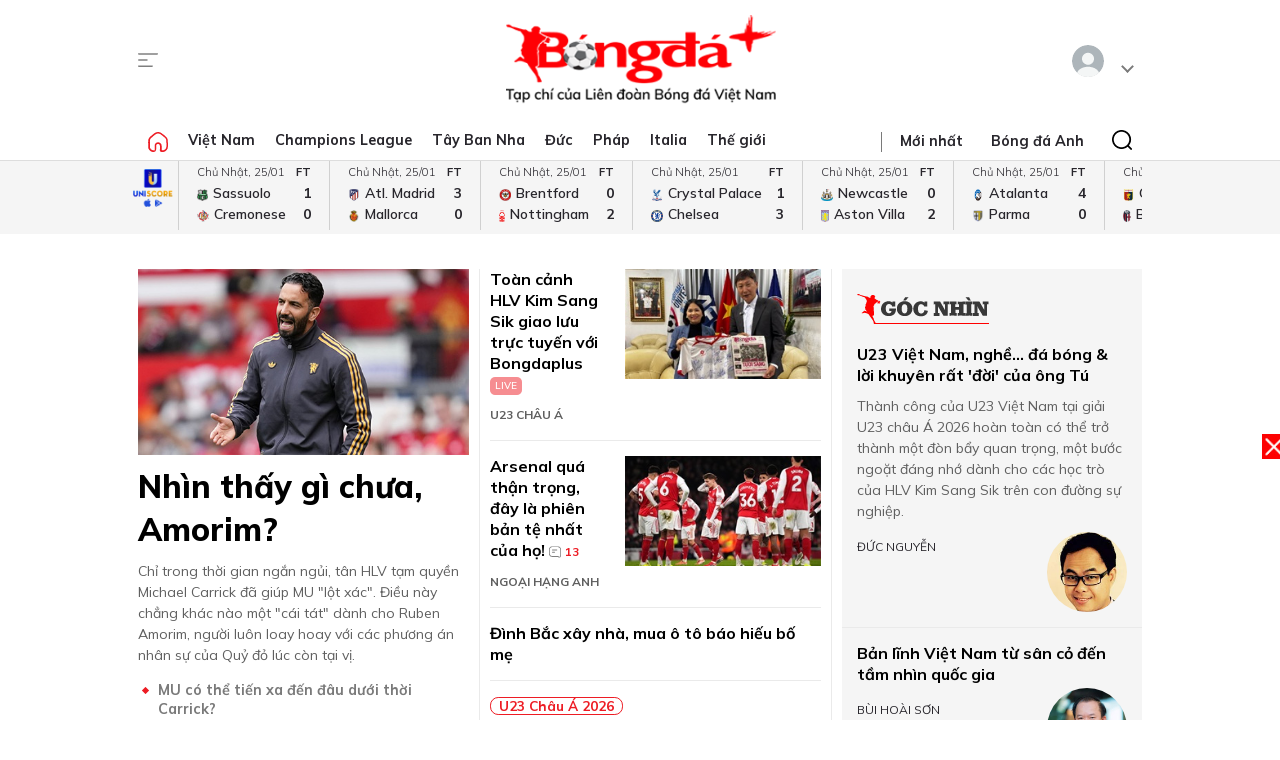

--- FILE ---
content_type: text/html; charset=utf-8
request_url: https://bongdaplus.vn/
body_size: 37797
content:
<!DOCTYPE html>
<html lang="en">
<head>
    <title>Tạp chí Bóng Đá, Báo Bóng Đá, kết quả, lịch thi đấu, video bàn thắng, nhận định, tỷ lệ - Bongdaplus.vn</title>
    <meta name="description" content="Cập nhật liên tục 24h tin tức, lịch thi đấu, TRỰC TIẾP kết quả, tỷ lệ, soi kèo, video clip, BXH các giải đấu hấp dẫn nhất tại BONGDAPLUS.VN" /><meta name="keywords" content="Tin bóng đá, kết quả, lịch thi đấu, tường thuật, nhận định bóng đá, video bàn thắng, tỷ lệ cược, Bóng đá Anh, Tây Ban Nha, Đức, Ý, Pháp, World Cup, Euro" /><meta name="news_keywords" content="Tin bóng đá, kết quả, lịch thi đấu, tường thuật, nhận định bóng đá, video bàn thắng, tỷ lệ cược, Bóng đá Anh, Tây Ban Nha, Đức, Ý, Pháp, World Cup, Euro" />
    
    <meta name="MobileOptimized" content="100" />
    <meta name="viewport" content="width=device-width, initial-scale=1" />
    <meta http-equiv="Content-Type" content="text/html; charset=UTF-8" />
    <meta http-equiv="content-language" content="vi" />
    <meta http-equiv="refresh" content="300" />
    <meta property="fb:pages" content="1738672379699789" />
    <meta property="dable:item_id" content="2015111202028" />
    <meta property="og:image" itemprop="thumbnailUrl" content="https://bongdaplus.vn/img/logo-daily.png" />
    <link href="/favicon.ico" rel="shortcut icon" type="image/x-icon" />
    <link href="/favicon.svg" rel="icon" sizes="any" type="image/svg+xml" />
    <link href="/apple-touch-icon.png" rel="apple-touch-icon" />
    <!--iPhone icons-->
    <link href="/logo-57.png" rel="apple-touch-icon-precomposed" sizes="57x57" />
    <link href="/logo-114.png" rel="apple-touch-icon-precomposed" sizes="114x114" />
    <!--iPad icons-->
    <link href="/logo-72.png" rel="apple-touch-icon-precomposed" sizes="72x72" />
    <link href="/logo-114.png" rel="apple-touch-icon-precomposed" sizes="114x114" />
    <!--Android icon-->
    <link href="/logo-114.png" rel="apple-touch-icon-precomposed" sizes="1x1" />
    <!--Symbian icon-->
    <link href="/logo-57.png" rel="nokia-touch-icon" sizes="57x57" />
    <link rel="preconnect" href="https://fonts.googleapis.com">
    <link rel="preconnect" href="https://fonts.gstatic.com" crossorigin>
    <link href="https://fonts.googleapis.com/css2?family=Mulish:ital,wght@0,200;0,300;0,400;0,500;0,600;0,700;0,800;0,900;1,200;1,300;1,400;1,500;1,600;1,700;1,800&display=swap" rel="stylesheet">
    <link href="https://fonts.googleapis.com/css2?family=Noto+Serif:ital,wght@0,200;0,300;0,400;0,500;0,600;0,700;0,800;0,900;1,200;1,300;1,400;1,500;1,600;1,700;1,800;1,900&display=swap" rel="stylesheet">
    <link href="/css/premium.css?id=0000&amp;v=jn6Fg4JPzk44yWhUwxzzWle1mQl2yjnAh7QwNj0ww74" rel="stylesheet">

    <script async src="https://www.googletagmanager.com/gtag/js?id=UA-20374657-1"></script>
    <script>
        window.dataLayer = window.dataLayer || [];
        function gtag() { dataLayer.push(arguments); }
        gtag('js', new Date());

        gtag('config', 'UA-20374657-1');
    </script>
    <!-- Google tag (gtag.js) -->
    <script async src="https://www.googletagmanager.com/gtag/js?id=G-Y1DBNQWMVW"></script>
    <script>
        window.dataLayer = window.dataLayer || [];
        function gtag() { dataLayer.push(arguments); }
        gtag('js', new Date());

        gtag('config', 'G-Y1DBNQWMVW');
    </script>

    <script async src="https://static.amcdn.vn/tka/cdn.js" type="text/javascript"></script>
    <script>var arfAsync = arfAsync || [];</script>
    <script id="arf-core-js" onerror="window.arferrorload=true;" src="//media1.admicro.vn/cms/Arf.min.js" async></script>
            <script async src="https://pagead2.googlesyndication.com/pagead/js/adsbygoogle.js?client=ca-pub-3619133031508264" crossorigin="anonymous"></script>
</head>
<body>
    <script type="application/ld+json">
        {
        "@context": "https://schema.org",
        "@type": "Organization",
        "name": "TẠP CHÍ ĐIỆN TỬ BÓNG ĐÁ - BONGDAPLUS",
        "url": "https://bongdaplus.vn",
        "logo": "https://bongdaplus.vn/img/logo.png",
        "contactPoint": {
        "@type": "ContactPoint",
        "telephone": "(84.24)35541188",
        "contactType": "customer service",
        "areaServed": "VN",
        "availableLanguage": "Vietnamese"
        },
        "sameAs": [
        "https://www.facebook.com/baobongda",
        "https://www.youtube.com/channel/UCuyU6XdKPAjLBQ3l8xvTH1A",
        "https://bongdaplus.vn",
        "https://www.pinterest.com/bongdaplus",
        "https://soundcloud.com/baobongda"
        ]
        }
    </script>
    <header>
        <center><div id="ADMTOP" class="banner admob" banner-adpos="top"></div></center>

<div class="cont-wrap">
    <div class="mmnu-nav">
        <button class="ico mnu-sch mmnu-trigger hide-w"></button>
        <button class="ico menubar mmnu-trigger hide-m"></button>
        <button class="ico close mmnu-closer hide"></button>
    </div>
    <a class="logo" href="/"></a>
    <button class="ico bell hide-w hide"></button>

    <div class="authen-nav dropper">
        <a class="member">
            <span class="avatar">
            </span>
        </a>
        <div class="drop-down rgt">
            <ul class="lst">
                
    <li><a href="#" data-showpaner="#loginview">Đăng nhập</a></li>
    <li><a href="https://member.bongdaplus.vn/Identity/Account/Register?returnUrl=%2F" target="_blank">Tạo tài khoản</a></li>


            </ul>
        </div>
    </div>
</div>
    </header>
    
<main>
    <div class="nav-menu">
    <div class="menu-bar">
        <div class="cont-wrap">
            <div class="menu-side">
                <ul class="bar-w">
                    <li><a class="ico home" href="/"></a></li>
                            <li class="popover">
                                <a title="Việt Nam" href="/bong-da-viet-nam">Việt Nam</a>
                                <div class="drop-down">
                                    <ul class="lst">
                                            <li><a title="V-League" href="/v-league">V-League</a></li>
                                            <li><a title="Hạng Nhất" href="/hang-nhat-quoc-gia">Hạng Nhất</a></li>
                                            <li><a title="Cúp Quốc gia" href="/cup-quoc-gia">Cúp Quốc gia</a></li>
                                            <li><a title="ĐTQG" href="/doi-tuyen-quoc-gia-viet-nam">ĐTQG</a></li>
                                            <li><a title="Bóng đá Nữ" href="/bong-da-nu-viet-nam">Bóng đá Nữ</a></li>
                                            <li><a title="U17 Quốc gia" href="/u17-viet-nam">U17 Quốc gia</a></li>
                                            <li><a title="Futsal" href="/futsal">Futsal</a></li>
                                            <li><a title="Phong trào" href="/bong-da-phong-trao">Phong trào</a></li>
                                            <li><a title="Các đội tuyển trẻ" href="/cac-doi-tuyen-tre-viet-nam">Các đội tuyển trẻ</a></li>
                                            <li><a title="Tin khác" href="/tin-khac">Tin khác</a></li>
                                            <li><a title="U19 Quốc Gia" href="/u19-viet-nam">U19 Quốc Gia</a></li>
                                            <li><a title="Đơn vị Kết nghĩa" href="/ket-nghia-anh-em">Đơn vị Kết nghĩa</a></li>
                                            <li><a title="U21 Quốc Gia" href="/u21-viet-nam">U21 Quốc Gia</a></li>
                                    </ul>
                                </div>
                            </li>
                            <li><a title="Champions League" href="/champions-league-cup-c1">Champions League</a></li>
                            <li class="popover">
                                <a title="Tây Ban Nha" href="/bong-da-tay-ban-nha">Tây Ban Nha</a>
                                <div class="drop-down">
                                    <ul class="lst">
                                            <li><a title="VĐQG Tây Ban Nha" href="/la-liga">VĐQG Tây Ban Nha</a></li>
                                            <li><a title="Cúp Nhà Vua" href="/cup-nha-vua-tay-ban-nha">Cúp Nhà Vua</a></li>
                                            <li><a title="Đội tuyển TBN" href="/doi-tuyen-tay-ban-nha">Đội tuyển TBN</a></li>
                                    </ul>
                                </div>
                            </li>
                            <li class="popover">
                                <a title="Đức" href="/bong-da-duc">Đức</a>
                                <div class="drop-down">
                                    <ul class="lst">
                                            <li><a title="VĐQG Đức" href="/bundesliga">VĐQG Đức</a></li>
                                            <li><a title="Cúp Quốc gia Đức" href="/cup-quoc-gia-duc">Cúp Quốc gia Đức</a></li>
                                            <li><a title="Đội tuyển Đức" href="/doi-tuyen-duc">Đội tuyển Đức</a></li>
                                    </ul>
                                </div>
                            </li>
                            <li class="popover">
                                <a title="Pháp" href="/bong-da-phap">Pháp</a>
                                <div class="drop-down">
                                    <ul class="lst">
                                            <li><a title="VĐQG Pháp" href="/ligue-1">VĐQG Pháp</a></li>
                                            <li><a title="Cúp Quốc gia Pháp" href="/cup-quoc-gia-phap">Cúp Quốc gia Pháp</a></li>
                                            <li><a title="Đội tuyển Pháp" href="/doi-tuyen-phap">Đội tuyển Pháp</a></li>
                                    </ul>
                                </div>
                            </li>
                            <li class="popover">
                                <a title="Italia" href="/bong-da-y">Italia</a>
                                <div class="drop-down">
                                    <ul class="lst">
                                            <li><a title="VĐQG Italia" href="/serie-a">VĐQG Italia</a></li>
                                            <li><a title="Coppa Italia" href="/coppa-italia">Coppa Italia</a></li>
                                            <li><a title="Đội tuyển Italia" href="/doi-tuyen-y">Đội tuyển Italia</a></li>
                                    </ul>
                                </div>
                            </li>
                            <li class="popover">
                                <a title="Thế giới" href="/bong-da-the-gioi">Thế giới</a>
                                <div class="drop-down">
                                    <ul class="lst">
                                            <li><a title="Giao hữu" href="/giao-huu-bong-da">Giao hữu</a></li>
                                            <li><a title="World Cup" href="/world-cup">World Cup</a></li>
                                            <li><a title="Điểm tin" href="/diem-tin">Điểm tin</a></li>
                                            <li><a title="FIFA Club World Cup" href="/fifa-club-world-cup">FIFA Club World Cup</a></li>
                                            <li><a title="Confed Cup" href="/confed-cup">Confed Cup</a></li>
                                    </ul>
                                </div>
                            </li>
                    <li><a title="Nhận định bóng đá" href="/nhan-dinh-bong-da-tags">Nhận định</a></li>
                    <li><a title="Thể thao" href="/the-thao">Thể thao</a></li>
                    <li><a title="Multimedia" href="/video">Multimedia</a></li>
                    <li class="hide"><a title="Bongdaplus Premium" href="/premium">Premium <i class="ico crown"></i></a></li>
                </ul>
            </div>
            <div class="menu-nav">
                <a class="ico home hide-w" href="/"></a>
                <ul class="nav">
                    <li class="hide-m"><i class="sepr"></i></li>
                    <li><a href="/tin-moi">Mới nhất</a></li>
                    <li class="hide-w"><a title="Bongdaplus Premium" href="/premium">Premium <i class="ico crown"></i></a></li>
                        <li><a title="Anh" href="/bong-da-anh">Bóng đá Anh</a></li>
                        <li class="hide-w"><a title="Việt Nam" href="/bong-da-viet-nam">Việt Nam</a></li>
                        <li class="hide-w"><a title="Champions League" href="/champions-league-cup-c1">Champions League</a></li>
                        <li class="hide-w"><a title="Tây Ban Nha" href="/bong-da-tay-ban-nha">Tây Ban Nha</a></li>
                        <li class="hide-w"><a title="Đức" href="/bong-da-duc">Đức</a></li>
                        <li class="hide-w"><a title="Pháp" href="/bong-da-phap">Pháp</a></li>
                        <li class="hide-w"><a title="Italia" href="/bong-da-y">Italia</a></li>
                        <li class="hide-w"><a title="Thế giới" href="/bong-da-the-gioi">Thế giới</a></li>
                    <li class="hide-w"><a title="Nhận định" href="/nhan-dinh-bong-da-tags">Nhận định</a></li>
                    <li class="hide-w"><a title="Thể thao" href="/the-thao">Thể thao</a></li>
                    <li class="hide-w"><a title="Multimedia" href="/video">Multimedia</a></li>
                    <li class="hide-w"><a title="Chuyển nhượng" href="/chuyen-nhuong">Chuyển nhượng</a></li>
                </ul>
                <div class="srch-bar hide-m">
                    <button class="ico close"></button>
                    <form class="srch-form" action="/tim-kiem">
                        <input class="pattern toggler" name="q" type="text" placeholder="Nhập nội dung cần tìm" />
                    </form>
                </div>
            </div>
        </div>
    </div>
    <div class="clr"></div>
</div>
<div class="mob-menu">
    <div class="mmnu-cap">
        <button class="ico close" data-action="hide"></button>
        <a class="logo" href="/"></a>
    </div>
    <form class="mmnu-sch " action="/tim-kiem">
        <input type="text" name="q">
        <button class="ico search" type="submit"></button>
    </form>
    <div class="mmnu-lst">
        <div class="menu-row">
            <ul class="bar">
                <li class="exp">
                    <a class="major" title="Tin mới nhất" href="/tin-moi"><span class="ico blinkr"></span> Mới nhất</a>
                </li>
                <li>
                    <ul class="lst">
                        <li><a class="fst" title="Nhận định Bóng đá" href="/nhan-dinh-bong-da-tags">Nhận định</a></li>
                    </ul>
                </li>
                <li class="exp"></li>
                <li class="exp"><a class="major" title="Bóng đá Plus Premium" href="/premium">Bóng đá Premium <i class="ico crown"></i></a></li>
                <li>
                    <ul class="lst">
                        <li><a class="fst" title="Bóng đá Việt Nam" href="/bong-da-viet-nam">Bóng đá Việt Nam</a></li>
                        <li><a title="Đội tuyển Việt Nam" href="/doi-tuyen-quoc-gia-viet-nam">Đội tuyển Việt Nam</a></li>
                        <li><a title="V.League" href="/v-league">V.League</a></li>
                        <li><a title="Hạng Nhất" href="/hang-nhat-viet-nam">Hạng Nhất</a></li>
                        <li><a title="Cúp Quốc gia" href="/cup-quoc-gia-viet-nam">Cúp Quốc gia</a></li>
                        <li><a title="Bóng đá nữ" href="/bong-da-nu-viet-nam">Bóng đá nữ</a></li>
                        <li><a title="Futsal" href="/futsal">Futsal</a></li>
                        <li><a title="Phong trào" href="/bong-da-phong-trao">Phong trào</a></li>
                        <li><a title="Chuyển nhượng V.League" href="/tin-chuyen-nhuong-v-league">Chuyển nhượng</a></li>
                    </ul>
                </li>
                <li>
                    <ul class="lst">
                        <li><a class="fst" title="Bóng đá Anh" href="/bong-da-anh">Bóng đá Anh</a></li>
                        <li><a title="Đội tuyển Anh" href="/doi-tuyen-anh">Đội tuyển Anh</a></li>
                        <li><a title="Ngoại hạng Anh" href="/ngoai-hang-anh">Ngoại hạng Anh</a></li>
                        <li><a title="FA Cup" href="/fa-cup">FA Cup</a></li>
                        <li><a title="League Cup" href="/cup-lien-doan-anh">League Cup</a></li>
                    </ul>
                    <div class="clx"></div>
                    <ul class="lst">
                        <li><a class="fst" title="Tây Ban nha" href="/bong-da-tay-ban-nha">Tây Ban nha</a></li>
                        <li><a title="Đội tuyển TBN" href="/doi-tuyen-tay-ban-nha">Đội tuyển TBN</a></li>
                        <li><a title="La Liga" href="/la-liga">La Liga</a></li>
                        <li><a title="Cúp Nhà Vua" href="/cup-nha-vua-tay-ban-nha">Cúp Nhà Vua</a></li>
                    </ul>
                </li>
                <li class="exp"></li>
                <li>
                    <ul class="lst">
                        <li><a class="fst" title="Bóng đá Pháp" href="/bong-da-phap">Bóng đá Pháp</a></li>
                        <li><a title="Đội tuyển Pháp" href="/doi-tuyen-phap">Đội tuyển Pháp</a></li>
                        <li><a title="Ligue 1" href="/ligue-1">Ligue 1</a></li>
                        <li><a title="Cúp QG Pháp" href="/cup-quoc-gia-phap">Cúp QG Pháp</a></li>
                        <li><a title="Cúp Liên đoàn Pháp" href="/cup-lien-doan-phap-tags">Cúp Liên đoàn Pháp</a></li>
                    </ul>
                </li>
                <li>
                    <ul class="lst">
                        <li><a class="fst" href="#">Bóng đá Khu vực</a></li>
                        <li><a title="Asian Cup" href="/asian-cup">Asian Cup</a></li>
                        <li><a title="Asian Games" href="/asian-games">Asian Games</a></li>
                        <li><a title="AFF Cup" href="/aff-cup">AFF Cup</a></li>
                        <li><a title="SEA Games" href="/sea-games">SEA Games</a></li>
                    </ul>
                </li>
                <li class="exp"></li>
                <li>
                    <ul class="lst">
                        <li><a class="fst" title="Bóng đá Italia" href="/bong-da-y">Bóng đá Italia</a></li>
                        <li><a title="Đội tuyển Italia" href="/doi-tuyen-y">Đội tuyển Italia</a></li>
                        <li><a title="Serie A" href="/serie-a">Serie A</a></li>
                        <li><a title="Coppa Italia" href="/coppa-italia">Coppa Italia</a></li>
                    </ul>
                </li>
                <li>
                    <ul class="lst">
                        <li><a class="fst" title="Bóng đá Đức" href="/bong-da-duc">Bóng đá Đức</a></li>
                        <li><a title="Đội tuyển Đức" href="/doi-tuyen-duc">Đội tuyển Đức</a></li>
                        <li><a title="Bundesliga" href="/bundesliga">Bundesliga</a></li>
                        <li><a title="Cúp QG Đức" href="/cup-quoc-gia-duc">Cúp QG Đức</a></li>
                    </ul>
                </li>
                <li class="exp"></li>
                <li>
                    <ul class="lst">
                        <li><a class="fst" href="#">Nội dung Đặc biệt</a></li>
                        <li><a title="Big Story" href="/emagazine">Big Story</a></li>
                        <li><a title="X-File" href="/x-file">X-File</a></li>
                        <li><a title="Infographic" href="/infographic">Infographic</a></li>
                        <li><a title="Interactive" href="/interactive">Interactive</a></li>
                    </ul>
                </li>
                <li>
                    <ul class="lst">
                        <li><a class="fst" href="#">Giải đấu CLB</a></li>
                        <li><a title="Champions Leage" href="/champions-league-cup-c1">Champions League</a></li>
                        <li><a title="Europa League" href="/europa-league">Europa League</a></li>
                        <li><a title="Club World Cup" href="/fifa-club-world-cup-tags">Club World Cup</a></li>
                        <li><a title="Europa Conference League" href="/europa-conference-league">Europa Conf League</a></li>
                    </ul>
                </li>
                <li class="exp"></li>
                <li>
                    <ul class="lst">
                        <li><a class="fst" href="#">Chuyên đề</a></li>
                        <li><a title="Tin chuyển nhượng" href="/tin-chuyen-nhuong">Chuyển nhượng</a></li>
                        <li><a title="Hậu trường bóng đá" href="/hau-truong-bong-da">Hậu trường</a></li>
                        <li><a title="Điểm tin" href="/diem-tin">Điểm tin</a></li>
                        <li><a title="Showbiz Ngôi sao" href="/ngoi-sao-showbiz">Showbiz Ngôi sao</a></li>
                        <li><a title="Góc check var" href="/goc-check-var">Góc check var</a></li>
                        <li><a title="Đam mê" href="/dam-me">Đam mê</a></li>
                    </ul>
                </li>
                <li>
                    <ul class="lst">
                        <li><a class="fst" href="#">Đội tuyển</a></li>
                        <li><a title="World Cup nữ 2028" href="/world-cup-nu-2023-tags">World Cup nữ 2028</a></li>
                        <li><a title="World Cup" href="/world-cup">World Cup</a></li>
                        <li><a title="European Championship 2028" href="/euro-cup-chau-au">EURO 2028</a></li>
                        <li><a title="Nations League" href="/nations-league">Nations League</a></li>
                        <li><a title="Copa America" href="/copa-america">Copa America</a></li>
                        <li><a title="CAN" href="/can">CAN</a></li>
                        <li><a title="Olympic 2028" href="/olympic">Olympic 2028</a></li>
                    </ul>
                </li>
                <li class="exp"></li>
                <li>
                    <ul class="lst">
                        <li><a class="fst" title="Multimedia" href="/video">Multimedia</a></li>
                    </ul>
                </li>
                <li>
                    <ul class="lst">
                        <li>&nbsp;</li>
                    </ul>
                </li>
                <li class="exp"></li>
                <li>
                    <ul class="lst">
                        <li><a class="fst" href="/lich-thi-dau-bong-da">Lịch thi đấu</a></li>
                        <li class="hide-m"><a href="/lich-thi-dau-bong-da?bong-da-viet-nam" title="Lịch thi đấu V.League">V.League</a></li>
                        <li class="hide-m"><a href="/lich-thi-dau-bong-da?bong-da-anh" title="Lịch thi đấu Ngoại hạng Anh">Ngoại hạng Anh</a></li>
                        <li class="hide-m"><a href="/lich-thi-dau-bong-da?bong-da-phap" title="Lịch thi đấu Ligue 1 Pháp">Ligue 1</a></li>
                        <li class="hide-m"><a href="/lich-thi-dau-bong-da?bong-da-tay-ban-nha" title="Lịch thi đấu La Liga Tây Ban Nha">La Liga</a></li>
                        <li class="hide-m"><a href="/lich-thi-dau-bong-da?bong-da-duc" title="Lịch thi đấu Bundesliga Đức">Bundesliga</a></li>
                        <li class="hide-m"><a href="/lich-thi-dau-bong-da?bong-da-y" title="Lịch thi đấu Serie A Italia">Serie A</a></li>
                        <li class="hide-m"><a href="/lich-thi-dau-bong-da?champions-league-cup-c1" title="Lịch thi đấu Champions League">Champions League</a></li>
                        <li class="hide-m"><a href="/lich-thi-dau-bong-da?europa-league" title="Lịch thi đấu Europa League">Europa League</a></li>
                    </ul>
                </li>
                <li>
                    <ul class="lst">
                        <li><a class="fst" href="/bang-xep-hang-bong-da">Bảng xếp hạng</a></li>
                        <li class="hide-m"><a href="/bang-xep-hang-bong-da?bong-da-viet-nam" title="Bảng xếp hạng V.League">V.League</a></li>
                        <li class="hide-m"><a href="/bang-xep-hang-bong-da?bong-da-anh" title="Bảng xếp hạng Ngoại hạng Anh">Ngoại hạng Anh</a></li>
                        <li class="hide-m"><a href="/bang-xep-hang-bong-da?bong-da-phap" title="Bảng xếp hạng Ligue 1 Pháp">Ligue 1</a></li>
                        <li class="hide-m"><a href="/bang-xep-hang-bong-da?bong-da-tay-ban-nha" title="Bảng xếp hạng La Liga Tây Ban Nha">La Liga</a></li>
                        <li class="hide-m"><a href="/bang-xep-hang-bong-da?bong-da-duc" title="Bảng xếp hạng Bundesliga Đức">Bundesliga</a></li>
                        <li class="hide-m"><a href="/bang-xep-hang-bong-da?bong-da-y" title="Bảng xếp hạng Serie A Italia">Serie A</a></li>
                        <li class="hide-m"><a href="/bang-xep-hang-bong-da?champions-league-cup-c1" title="Bảng xếp hạng Champions League">Champions League</a></li>
                        <li class="hide-m"><a href="/bang-xep-hang-bong-da?europa-league" title="Bảng xếp hạng Europa League">Europa League</a></li>
                    </ul>
                </li>
                <li class="exp"></li>
                <li><a class="caption" href="https://phui.bongdaplus.vn" target="_blank">Bóng đá phủi</a></li>
                <li><a class="caption" href="/tennis">Tennis</a></li>
                <li><a class="caption" href="/esports">Esports</a></li>
                <li><a class="caption" href="/the-thao">Thể thao +</a></li>
            </ul>
        </div>
    </div>
    <div class="mmnu-end tx-cen">
        <p>Bóng Đá Plus trên MXH</p>
        <ul class="bar social-lnk">
            <li class="hide-m">Theo dõi thông tin</li>
            <li><a class="ico fb-lnk" target="_blank" href="https://www.facebook.com/BaoBongDa/"></a></li>
            <li><a class="ico yt-lnk" target="_blank" href="https://www.youtube.com/channel/UCF0VFBZu-5SRJXMV_FMysEA"></a></li>
        </ul>
    </div>
</div>
<div class="mega-menu">
    <div class="cont-wrap">
        <div class="menu-row">
            <ul class="bar">
                <li><a class="caption" title="Tin mới nhất" href="/tin-moi">Mới nhất</a></li>
                <li>
                    <ul class="lst">
                        <li><a class="fst" title="Bóng đá Việt Nam" href="/bong-da-viet-nam">Bóng đá Việt Nam</a></li>
                        <li><a title="Đội tuyển Việt Nam" href="/doi-tuyen-quoc-gia-viet-nam">Đội tuyển Việt Nam</a></li>
                        <li><a title="V.League" href="/v-league">V.League</a></li>
                        <li><a title="Hạng Nhất" href="/hang-nhat-viet-nam">Hạng Nhất</a></li>
                        <li><a title="Cúp Quốc gia" href="/cup-quoc-gia-viet-nam">Cúp Quốc gia</a></li>
                        <li><a title="Cúp châu Á" href="/asian-cup">Cúp châu Á</a></li>
                        <li><a title="Bóng đá nữ" href="/bong-da-nu-viet-nam">Bóng đá nữ</a></li>
                        <li><a title="Futsal" href="/futsal">Futsal</a></li>
                        <li><a title="Phong trào" href="/bong-da-phong-trao">Phong trào</a></li>
                        <li><a title="Chuyển nhượng V.League" href="/tin-chuyen-nhuong-v-league">Chuyển nhượng V.League</a></li>
                        <li><a title="Tin khác" href="/tin-khac">Tin khác</a></li>
                    </ul>
                </li>

                <li>
                    <ul class="lst">
                        <li><a class="fst" title="Bóng đá Anh" href="/bong-da-anh">Bóng đá Anh</a></li>
                        <li><a title="Đội tuyển Anh" href="/doi-tuyen-anh">Đội tuyển Anh</a></li>
                        <li><a title="Ngoại hạng Anh" href="/ngoai-hang-anh">Ngoại hạng Anh</a></li>
                        <li><a title="FA Cup" href="/fa-cup">FA Cup</a></li>
                        <li><a title="League Cup" href="/cup-lien-doan-anh">League Cup</a></li>
                    </ul>
                    <div class="clx"></div>
                    <ul class="lst">
                        <li><a class="fst" href="#">Giải đấu CLB</a></li>
                        <li><a title="Champions Leage" href="/champions-league-cup-c1">Champions League</a></li>
                        <li><a title="Europa League" href="/europa-league">Europa League</a></li>
                        <li><a title="Club World Cup" href="/fifa-club-world-cup-tags">Club World Cup</a></li>
                        <li><a title="Europa Conference League" href="/europa-conference-league">Europa Conference League</a></li>
                    </ul>
                </li>

                <li>
                    <ul class="lst">
                        <li><a class="fst" title="Bóng đá Italia" href="/bong-da-y">Bóng đá Italia</a></li>
                        <li><a title="Đội tuyển Italia" href="/doi-tuyen-y">Đội tuyển Italia</a></li>
                        <li><a title="Serie A" href="/serie-a">Serie A</a></li>
                        <li><a title="Coppa Italia" href="/coppa-italia">Coppa Italia</a></li>
                    </ul>
                    <div class="clx"></div>
                    <ul class="lst">
                        <li><a class="fst" href="#">Đội tuyển</a></li>
                        <li><a title="World Cup nữ 2028" href="/world-cup-nu-2023-tags">World Cup nữ 2028</a></li>
                        <li><a title="World Cup" href="/world-cup">World Cup</a></li>
                        <li><a title="European Championship 2028" href="/euro-cup-chau-au">EURO 2028</a></li>
                        <li><a title="Nations League" href="/nations-league">Nations League</a></li>
                        <li><a title="Copa America" href="/copa-america">Copa America</a></li>
                        <li><a title="CAN" href="/can">CAN</a></li>
                        <li><a title="Olympic" href="/olympic">Olympic 2024</a></li>
                    </ul>
                </li>

                <li>
                    <ul class="lst">
                        <li><a class="fst" title="Bóng đá Pháp" href="/bong-da-phap">Bóng đá Pháp</a></li>
                        <li><a title="Đội tuyển Pháp" href="/doi-tuyen-phap">Đội tuyển Pháp</a></li>
                        <li><a title="Ligue 1" href="/ligue-1">Ligue 1</a></li>
                        <li><a title="Cúp QG Pháp" href="/cup-quoc-gia-phap">Cúp QG Pháp</a></li>
                        <li><a title="Cúp Liên đoàn Pháp" href="/cup-lien-doan-phap-tags">Cúp Liên đoàn Pháp</a></li>
                    </ul>
                    <div class="clx"></div>
                    <ul class="lst">
                        <li><a class="fst" href="#">Khu vực</a></li>
                        <li><a title="Asian Cup" href="/asian-cup">Asian Cup</a></li>
                        <li><a title="Asian Games" href="/asian-games">Asian Games</a></li>
                        <li><a title="AFF Cup" href="/aff-cup">AFF Cup</a></li>
                        <li><a title="SEA Games" href="/sea-games">SEA Games</a></li>
                    </ul>
                </li>

                <li>
                    <ul class="lst">
                        <li><a class="fst" title="Tây Ban nha" href="/bong-da-tay-ban-nha">Tây Ban nha</a></li>
                        <li><a title="Đội tuyển TBN" href="/doi-tuyen-tay-ban-nha">Đội tuyển TBN</a></li>
                        <li><a title="La Liga" href="/la-liga">La Liga</a></li>
                        <li><a title="Cúp Nhà Vua" href="/cup-nha-vua-tay-ban-nha">Cúp Nhà Vua</a></li>
                    </ul>
                    <div class="clx"></div>
                    <ul class="lst">
                        <li><a class="fst" href="#">Chuyên đề</a></li>
                        <li><a title="Tin chuyển nhượng" href="/tin-chuyen-nhuong">Chuyển nhượng</a></li>
                        <li><a title="Hậu trường bóng đá" href="/hau-truong-bong-da">Hậu trường</a></li>
                        <li><a title="Điểm tin" href="/diem-tin">Điểm tin</a></li>
                        <li><a title="Showbiz Ngôi sao" href="/ngoi-sao-showbiz">Showbiz Ngôi sao</a></li>
                        <li><a title="Góc check var" href="/goc-check-var">Góc check var</a></li>
                        <li><a title="Đam mê" href="/dam-me">Đam mê</a></li>
                    </ul>
                </li>

                <li>
                    <ul class="lst">
                        <li><a class="fst" title="Bóng đá Đức" href="/bong-da-duc">Bóng đá Đức</a></li>
                        <li><a title="Đội tuyển Đức" href="/doi-tuyen-duc">Đội tuyển Đức</a></li>
                        <li><a title="Bundesliga" href="/bundesliga">Bundesliga</a></li>
                        <li><a title="Cúp QG Đức" href="/cup-quoc-gia-duc">Cúp QG Đức</a></li>
                    </ul>
                    <div class="clx"></div>
                    <ul class="lst">
                        <li><a class="fst" href="#">Đặc biệt</a></li>
                        <li><a title="Big Story" href="/emagazine">Big Story</a></li>
                        <li><a title="X-File" href="/x-file">X-File</a></li>
                        <li><a title="Infographic" href="/infographic">Infographic</a></li>
                        <li><a title="Interactive" href="/interactive">Interactive</a></li>
                    </ul>
                </li>
            </ul>
        </div>

        <div class="menu-row">
            <ul class="bar">
                <li>&nbsp;</li>
                <li><a title="Thông tin bóng đá" href="/thong-tin-bong-da">Thông tin bóng đá</a></li>
                <li><a title="Tin chuyển nhượng" href="/tin-chuyen-nhuong">Tin chuyển nhượng</a></li>
            </ul>
        </div>

        <div class="menu-row">
            <ul class="bar">
                <li>&nbsp;</li>
                <li><a class="caption" title="Nhận định Bóng đá" href="/nhan-dinh-bong-da-tags">Nhận định</a></li>
                <li><a class="caption" title="Multimedia" href="/video">Multimedia</a></li>
                <li><a class="caption" title="Youtube" target="_blank" href="https://www.youtube.com/channel/UCF0VFBZu-5SRJXMV_FMysEA">Youtube</a></li>
                <li><a class="caption" title="Facebook fanpage" target="_blank" href="https://www.facebook.com/BaoBongDa">FB Fanpage</a></li>
                <li>
                    <a class="caption" title="Premium" href="/premium">Premium <i class="ico crown"></i></a>
                </li>
            </ul>
        </div>

        <div class="menu-row">
            <ul class="bar">
                <li><a class="caption" href="/lich-thi-dau-bong-da">Lịch thi đấu</a></li>
                <li>
                    <ul class="lst">
                        <li><a class="fst" href="/lich-thi-dau-bong-da">Lịch thi đấu hôm nay</a></li>
                        <li><a href="/lich-thi-dau-bong-da?bong-da-viet-nam" title="Lịch thi đấu V.League">V.League</a></li>
                        <li><a href="/lich-thi-dau-bong-da?bong-da-anh" title="Lịch thi đấu Ngoại hạng Anh">Ngoại hạng Anh</a></li>
                        <li><a href="/lich-thi-dau-bong-da?bong-da-phap" title="Lịch thi đấu Ligue 1 Pháp">Ligue 1</a></li>
                        <li><a href="/lich-thi-dau-bong-da?bong-da-tay-ban-nha" title="Lịch thi đấu La Liga Tây Ban Nha">La Liga</a></li>
                        <li><a href="/lich-thi-dau-bong-da?bong-da-duc" title="Lịch thi đấu Bundesliga Đức">Bundesliga</a></li>
                        <li><a href="/lich-thi-dau-bong-da?bong-da-y" title="Lịch thi đấu Serie A Italia">Serie A</a></li>
                        <li><a href="/lich-thi-dau-bong-da?champions-league-cup-c1" title="Lịch thi đấu Champions League">Champions League</a></li>
                        <li><a href="/lich-thi-dau-bong-da?europa-league" title="Lịch thi đấu Europa League">Europa League</a></li>
                    </ul>
                </li>

                <li>
                    <ul class="lst">
                        <li><a class="fst" href="/ket-qua-bong-da">Kết quả mới nhất</a></li>
                        <li><a href="/lich-thi-dau-bong-da?bong-da-viet-nam" title="Kết quả V.League">V.League</a></li>
                        <li><a href="/lich-thi-dau-bong-da?bong-da-anh" title="Kết quả Ngoại hạng Anh">Ngoại hạng Anh</a></li>
                        <li><a href="/lich-thi-dau-bong-da?bong-da-phap" title="Kết quả Ligue 1 Pháp">Ligue 1</a></li>
                        <li><a href="/lich-thi-dau-bong-da?bong-da-tay-ban-nha" title="Kết quả La Liga Tây Ban Nha">La Liga</a></li>
                        <li><a href="/lich-thi-dau-bong-da?bong-da-duc" title="Kết quả Bundesliga Đức">Bundesliga</a></li>
                        <li><a href="/lich-thi-dau-bong-da?bong-da-y" title="Kết quả Serie A Italia">Serie A</a></li>
                        <li><a href="/lich-thi-dau-bong-da?champions-league-cup-c1" title="Kết quả Champions League">Champions League</a></li>
                        <li><a href="/lich-thi-dau-bong-da?europa-league" title="Kết quả Europa League">Europa League</a></li>
                    </ul>
                </li>

                <li>
                    <ul class="lst">
                        <li><a class="fst" href="#">Bảng xếp hạng</a></li>
                        <li><a href="/bang-xep-hang-bong-da?bong-da-viet-nam" title="Bảng xếp hạng V.League">V.League</a></li>
                        <li><a href="/bang-xep-hang-bong-da?bong-da-anh" title="Bảng xếp hạng Ngoại hạng Anh">Ngoại hạng Anh</a></li>
                        <li><a href="/bang-xep-hang-bong-da?bong-da-phap" title="Bảng xếp hạng Ligue 1 Pháp">Ligue 1</a></li>
                        <li><a href="/bang-xep-hang-bong-da?bong-da-tay-ban-nha" title="Bảng xếp hạng La Liga Tây Ban Nha">La Liga</a></li>
                        <li><a href="/bang-xep-hang-bong-da?bong-da-duc" title="Bảng xếp hạng Bundesliga Đức">Bundesliga</a></li>
                        <li><a href="/bang-xep-hang-bong-da?bong-da-y" title="Bảng xếp hạng Serie A Italia">Serie A</a></li>
                        <li><a href="/bang-xep-hang-bong-da?champions-league-cup-c1" title="Bảng xếp hạng Champions League">Champions League</a></li>
                        <li><a href="/bang-xep-hang-bong-da?europa-league" title="Bảng xếp hạng Europa League">Europa League</a></li>
                    </ul>
                </li>

                <li>
                    <ul class="lst">
                        <li><a class="caption" href="https://phui.bongdaplus.vn" target="_blank">Bóng đá phủi</a></li>
                        <li><a class="caption" href="/tennis">Tennis</a></li>
                    </ul>
                </li>
                <li>
                    <ul class="lst">
                        <li><a class="caption" href="/esports">Esports</a></li>
                        <li><a class="caption" href="/the-thao">Thể thao +</a></li>
                    </ul>
                </li>

                <li>
                    <ul class="lst">
                        <li>
                            <div class="copyr">
                                <div class="splt hide-w"></div>
                                <p class="hide-w"><b class="allcap">Tạp chí Bóng Đá</b></p>
                                <p>
                                    Giấy phép số 48/GP-BTTTT cấp ngày 05/02/2020<br>
                                    Phụ trách toà soạn:<br /> <b>Nguyễn Xuân Vũ</b>
                                </p>
                                <a class="contact-showr" href="#">Thông tin tòa soạn</a>
                                <a class="contact-showr" href="#">Liên hệ quảng cáo</a>
                            </div>
                        </li>
                    </ul>
                </li>
            </ul>
        </div>
    </div>
</div>
<div class="menu-tags hide-w">
    <div class="today"></div>
    <div class="mtags">
            <a title="#U23ChâuÁ" href="/u23-chau-a-2026-tags">#U23ChâuÁ</a>
            <a title="#HighlightNHA" href="/video/highlight">#HighlightNHA</a>
            <a title="#PremierLeague" href="/ngoai-hang-anh">#PremierLeague</a>
    </div>
</div>

<div id="fxtSlideCover" class="fixt-strm" style="margin-bottom:5px;">
    <div class="cont-wrap">
        <a class="brand" href="https://admin.giaminhmedia.vn/www/delivery/cl.php?bannerid=1411&zoneid=328&sig=00439b318f70b23fb89aee9a34efe504cc25c54316e1fc5d57b2410f8d5d82ad&dest=https%3A%2F%2Funiscore.vn%2Fapp" target="_blank" rel="nofollow" style="margin-left:5px;">
            <img alt="" src="https://bongdaplus.vn/img/logouniscore-tiny.png">
        </a>
        <ul id="fxtSlide" class="nav"></ul>
    </div>
</div>

    
<center><div id="ADFIX" class="banner adweb admob" banner-adpos="flyfix"></div></center>

<center><div id="ADTOP" class="banner adweb" banner-adpos="top"></div></center>

<section class="head-line">
    <div class="cont-wrap">
        <div class="row">
            <div class="col pad-300">
                <div class="row">
                    <div class="col m12 w6">
                        <div class="clz"></div>
                        <div class="mix-slide">
                            <div class="news fst">
                                <a class="thumb" href="/ngoai-hang-anh/mu-thang-man-city-va-arsenal-nhin-thay-gi-chua-amorim-4923892601.html"><img loading="lazy" alt="Nhìn thấy gì chưa, Amorim?" src="https://cdn.bongdaplus.vn/assets/Media/2026/01/26/66/man-utd01.jpg" /></a>
                                <a class="title" href="/ngoai-hang-anh/mu-thang-man-city-va-arsenal-nhin-thay-gi-chua-amorim-4923892601.html">
                                    Nhìn thấy gì chưa, Amorim?
                                </a>
                                <p class="summ hide-m">Chỉ trong thời gian ngắn ngủi, tân HLV tạm quyền Michael Carrick đã giúp MU "lột xác". Điều này chẳng khác nào một "cái tát" dành cho Ruben Amorim, người luôn loay hoay với các phương án nhân sự của Quỷ đỏ lúc còn tại vị.

</p>
                            </div>
                            <div class="clx hide-m"></div>
                            <ul class="lst">
                                    <li class="news">
                                        <a class="title" href="/ngoai-hang-anh/mu-co-the-tien-xa-den-dau-duoi-thoi-carrick-4923862601.html">MU có thể tiến xa đến đâu dưới thời Carrick?</a>
                                    </li>
                                    <li class="news">
                                        <a class="title" href="/ngoai-hang-anh/bay-cao-cung-mu-hlv-carrick-van-bi-roy-keane-van-coi-thuong-4923852601.html">Bay cao cùng MU, HLV Carrick vẫn bị Roy Keane coi thường </a>
                                    </li>
                            </ul>
                            <div class="clx"></div>
                            <div id="ADBNN" class="banner adweb admob" banner-adpos="bshare"></div>

                            <div id="liveHome" class="live-box home hide">
                                <div class="liv-cap">
                                    <i class="liv-ico"></i>
                                    <a class="uni-score" href="https://uniscore.vn/app" target="_blank" rel="nofollow"><i>Tải app </i></a>
                                </div>
                                <div class="clx"></div>
                                <div class="slider">
                                    <i class="go-nxt" data-action="next"></i>
                                    <i class="go-bck" data-action="back"></i>
                                    <div class="sld-wrap">
                                        <div class="sld-lst"></div>
                                    </div>
                                </div>
                            </div>
                        </div>
                    </div>

                    <div class="col m12 w6">
                        <div class="clz"></div>
                        <div class="mix-lst">
                            <ul class="lst">
                                    <li class="news">
                                        <a class="thumb" href="/u23-chau-a/10h00-sang-nay-giao-luu-truc-tuyen-hlv-kim-sang-sik-4923872601.html"><img loading="lazy" alt="Toàn cảnh HLV Kim Sang Sik giao lưu trực tuyến với Bongdaplus" src="https://cdn.bongdaplus.vn/assets/Media/2026/01/26/56/thaykimanhchu2_m.jpg" /></a>
                                        
                                        
                                        <a class="title" href="/u23-chau-a/10h00-sang-nay-giao-luu-truc-tuyen-hlv-kim-sang-sik-4923872601.html">
                                            Toàn cảnh HLV Kim Sang Sik giao lưu trực tuyến với Bongdaplus
                                                <i class="ico live"></i>
                                        </a>
                                        <span class="info">
                                            <span><a class="cat" href="/u23-chau-a">U23 Ch&#xE2;u &#xC1;</a></span>
                                        </span>
                                    </li>
                                    <li class="news">
                                        <a class="thumb" href="/ngoai-hang-anh/arsenal-qua-than-trong-day-la-phien-ban-te-nhat-cua-ho-4923842601.html"><img loading="lazy" alt="Arsenal quá thận trọng, đây là phiên bản tệ nhất của họ!" src="https://cdn.bongdaplus.vn/assets/Media/2026/01/26/96/Arsenal 480_m.jpg" /></a>
                                        
                                        
                                        <a class="title" href="/ngoai-hang-anh/arsenal-qua-than-trong-day-la-phien-ban-te-nhat-cua-ho-4923842601.html">
                                            Arsenal quá thận trọng, đây là phiên bản tệ nhất của họ!
                                                <span class="ico comm-lnk">13</span>
                                        </a>
                                        <span class="info">
                                            <span><a class="cat" href="/ngoai-hang-anh">Ngo&#x1EA1;i h&#x1EA1;ng Anh</a></span>
                                        </span>
                                    </li>
                                    <li class="news">
                                        
                                        
                                        
                                        
                                        <a class="title" href="/hau-truong-bong-da/dinh-bac-xay-nha-mua-o-to-bao-hieu-bo-me-4924082601.html">
                                            Đình Bắc xây nhà, mua ô tô báo hiếu bố mẹ
                                        </a>
                                    </li>
                                    <li class="news">
                                        
                                        
                                        <a class="pfx" href="/u23-chau-a"><b>U23 Châu Á 2026</b></a>
                                        
                                        <a class="title" href="/u23-chau-a/goc-nhin-u23-viet-nghe-da-bong-loi-khuyen-rat-doi-cua-ong-tu-4923922601.html">
                                            U23 Việt Nam, nghề… đá bóng & lời khuyên rất 'đời' của ông Tú
                                        </a>
                                    </li>
                                    <li class="news">
                                        
                                        
                                        
                                        
                                        <a class="title" href="/tin-chuyen-nhuong-mu/mu-can-nhac-don-greenwood-tro-lai-cua-mo-nhung-con-nhieu-khuc-mac-4923692601.html">
                                            MU cân nhắc đón Greenwood trở lại: Cửa mở nhưng còn nhiều khúc mắc
                                        </a>
                                    </li>
                                    <li class="news">
                                        
                                        
                                        
                                        
                                        <a class="title" href="/ngoai-hang-anh/michael-carrick-da-dung-chat-mot-hlv-cua-man-united-4923752601.html">
                                            Michael Carrick đã 'đúng chất' một HLV của MU
                                                <span class="ico comm-lnk">9</span>
                                        </a>
                                    </li>
                                    <li class="news">
                                        
                                        
                                        
                                        
                                        <a class="title" href="/futsal/nguyen-thinh-phat-cho-ong-vua-doi-bom-len-tieng-4923952601.html">
                                            Nguyễn Thịnh Phát, chờ ông ‘vua dội bom’ của futsal Việt Nam lên tiếng
                                        </a>
                                    </li>
                                    <li class="news">
                                        
                                        
                                        
                                        
                                        <a class="title" href="/ngoai-hang-anh/fan-arsenal-noi-dien-voi-toi-do-zubimendi-4924032601.html">
                                             Fan Arsenal nổi điên với 'tội đồ' Zubimendi
                                        </a>
                                    </li>
                                <li class="news"><a class="title" href="/world-cup/dang-ky-premium-nhan-ngay-lich-de-ban-world-cup-2026-dau-an-thoi-gian-danh-cho-nguoi-yeu-bong-da-4916032601.html">Đăng ký Premium - Nhận ngay Lịch để bàn World Cup 2026</a></li>
                            </ul>
                        </div>
                    </div>
                </div>
            </div>
            <div class="clx hide-w"></div>
            <div id="ADHOT" class="banner admob hide-w" banner-adpos="hot"></div>
            <div class="clx hide-w"></div>
            <div class="col fit-300">
                <div class="clz"></div>
                <div class="mix-scope">
                    <a class="caption goc-nhin" href="/goc-nhin"></a>
                    <ul class="lst">
                            <li class="news">
                                <a class="title" href="/u23-chau-a/goc-nhin-u23-viet-nghe-da-bong-loi-khuyen-rat-doi-cua-ong-tu-4923922601.html">
                                    U23 Việt Nam, nghề… đá bóng & lời khuyên rất 'đời' của ông Tú
                                </a>
<p class="summ">Thành công của U23 Việt Nam tại giải U23 châu Á 2026 hoàn toàn có thể trở thành một đòn bẩy quan trọng, một bước ngoặt đáng nhớ dành cho các học trò của HLV Kim Sang Sik trên con đường sự nghiệp.</p>                                    <a class="avatar" href="/tac-gia/duc-nguyen"><img loading="lazy" alt="U23 Việt Nam, nghề… đá bóng & lời khuyên rất 'đời' của ông Tú" src="https://cdn.bongdaplus.vn/assets//Avatar/duc-nguyen.jpg" /></a>
                                <span class="info">
                                    <a class="author" href="/tac-gia/duc-nguyen">&#x110;&#x1EE9;c Nguy&#x1EC5;n</a>
                                    
                                </span>
                            </li>
                            <li class="news">
                                <a class="title" href="/u23-chau-a/ban-linh-viet-nam-tu-san-co-den-tam-nhin-quoc-gia-4923082601.html">
                                    Bản lĩnh Việt Nam từ sân cỏ đến tầm nhìn quốc gia
                                </a>
                                    <a class="avatar" href="/tac-gia/bui-hoai-son"><img loading="lazy" alt="Bản lĩnh Việt Nam từ sân cỏ đến tầm nhìn quốc gia" src="https://cdn.bongdaplus.vn/assets//Avatar/bui-hoai-son.jpg" /></a>
                                <span class="info">
                                    <a class="author" href="/tac-gia/bui-hoai-son">B&#xF9;i Ho&#xE0;i S&#x1A1;n</a>
                                    
                                </span>
                            </li>
                            <li class="news">
                                <a class="title" href="/u23-chau-a/jeddah-day-nang-cua-u23-viet-nam-4922502601.html">
                                    'Jeddah đầy nắng' của U23 Việt Nam 
                                </a>
                                    <a class="avatar" href="/tac-gia/tri-cong"><img loading="lazy" alt="'Jeddah đầy nắng' của U23 Việt Nam " src="https://cdn.bongdaplus.vn/assets//Avatar/hoang-tri-cong.jpg" /></a>
                                <span class="info">
                                    <a class="author" href="/tac-gia/tri-cong">Tr&#xED; C&#xF4;ng</a>
                                    Nhà báo
                                </span>
                            </li>
                    </ul>
                </div>
            </div>
        </div>
        <div class="clx hide-m"></div>
        <div id="ADCEN1" class="banner adweb" banner-adpos="center1"></div>
        <div class="clx hide-m"></div>
    </div>
</section>

<section>
    <div class="cont-wrap">
        <div class="mix-predict">
            <a class="mix-more rgt" href="/nhan-dinh-bong-da-tags">Xem tất cả &rsaquo;</a>
            <div class="xcap lead"><a href="/nhan-dinh-bong-da-tags"><i class="ico ball"></i> Nhận định</a></div>
            <div class="clx"></div>
            <ul class="bar">
                    <li><a href="/bong-da-the-gioi/ket-qua-bong-da-dem-25-1-rang-sang-26-1-tai-ngoai-hang-anh-la-liga-serie-a-bundesliga-ligue-1-4923782601.html">Kết quả bóng đá đêm 25/1, rạng sáng 26/1</a></li>
                    <li><a href="/bong-da-the-gioi/nhan-dinh-bong-da-melbourne-victory-vs-sydney-fc-13h40-ngay-26-1-4922782601.html">13h40 ngày 26/1: Melbourne Victory vs Sydney FC</a></li>
                    <li><a href="/bong-da-the-gioi/nhan-dinh-bong-da-eyupspor-vs-besiktas-00h00-ngay-27-1-lai-thang-nhu-thoi-quen-4923202601.html">00h00 ngày 27/1: Eyupspor vs Besiktas</a></li>
                    <li><a href="/serie-a/nhan-dinh-bong-da-verona-vs-udinese-02h45-ngay-27-1-tang-qua-cho-khach-4923142601.html">02h45 ngày 27/1: Verona vs Udinese</a></li>
                    <li><a href="/ngoai-hang-anh/nhan-dinh-bong-da-everton-vs-leeds-03h00-ngay-27-1-kho-phan-thang-bai-4922822601.html">03h00 ngày 27/1: Everton vs Leeds</a></li>
            </ul>
        </div>

    </div>
</section>

<div class="clz hide-w"></div>
<div id="ADWCET2" class="banner admob" banner-adpos="center1"></div>

    
<section>
    <div class="cont-wrap">
        <div class="row">
            <div class="col m12 pad-300">
                <div class="row">
                    <div class="col m12 w6 mix-strm">
                        <ul class="lst">
                                <li class="news">
                                    <a class="thumb" href="/ngoai-hang-anh/cuoc-dua-vo-dich-ngoai-hang-anh-ra-sao-sau-khi-arsenal-thua-mu-4923822601.html"><img loading="lazy" alt="Cuộc đua vô địch Ngoại hạng Anh ra sao sau khi Arsenal thua MU?" src="https://cdn.bongdaplus.vn/assets/Media/2026/01/26/66/cuoc-dua-vo-dich-nha1_m.jpg" /></a>
                                    
                                    <a class="title" href="/ngoai-hang-anh/cuoc-dua-vo-dich-ngoai-hang-anh-ra-sao-sau-khi-arsenal-thua-mu-4923822601.html">
                                        Cuộc đua vô địch Ngoại hạng Anh ra sao sau khi Arsenal thua MU?
                                    </a>
                                    <span class="info">
                                        <a class="cat" href="/ngoai-hang-anh">Ngo&#x1EA1;i h&#x1EA1;ng Anh</a>
                                    </span>
                                </li>
                                <li class="news">
                                    <a class="thumb" href="/ngoai-hang-anh/maguire-carrick-da-vuc-day-tinh-than-mu-4923962601.html"><img loading="lazy" alt="Maguire: 'Carrick đã vực dậy tinh thần MU'" src="https://cdn.bongdaplus.vn/assets/Media/2026/01/26/8/Maguire480_m.jpg" /></a>
                                    
                                    <a class="title" href="/ngoai-hang-anh/maguire-carrick-da-vuc-day-tinh-than-mu-4923962601.html">
                                        Maguire: 'Carrick đã vực dậy tinh thần MU'
                                    </a>
                                    <span class="info">
                                        <a class="cat" href="/ngoai-hang-anh">Ngo&#x1EA1;i h&#x1EA1;ng Anh</a>
                                    </span>
                                </li>
                                    <li>
                                        <div class="clx"></div>
                                        <div id="ADNAT1" class="banner adweb admob" banner-adpos="native1"></div>
                                        <div class="clx"></div>
                                    </li>
                                <li class="news">
                                    <a class="thumb" href="/ngoai-hang-anh/liverpool-bat-dau-lien-he-voi-xabi-alonso-de-thay-arne-slot-4923932601.html"><img loading="lazy" alt="Liverpool bắt đầu liên hệ với Xabi Alonso để thay Arne Slot" src="https://cdn.bongdaplus.vn/assets/Media/2026/01/26/77/alonso1_m.jpg" /></a>
                                    
                                    <a class="title" href="/ngoai-hang-anh/liverpool-bat-dau-lien-he-voi-xabi-alonso-de-thay-arne-slot-4923932601.html">
                                        Liverpool bắt đầu liên hệ với Xabi Alonso để thay Arne Slot
                                    </a>
                                    <span class="info">
                                        <a class="cat" href="/ngoai-hang-anh">Ngo&#x1EA1;i h&#x1EA1;ng Anh</a>
                                    </span>
                                </li>
                                <li class="news">
                                    <a class="thumb" href="/ngoai-hang-anh/mu-co-the-tien-xa-den-dau-duoi-thoi-carrick-4923862601.html"><img loading="lazy" alt="MU có thể tiến xa đến đâu dưới thời Carrick?" src="https://cdn.bongdaplus.vn/assets/Media/2026/01/26/66/mu-carrick1_m.jpg" /></a>
                                    
                                    <a class="title" href="/ngoai-hang-anh/mu-co-the-tien-xa-den-dau-duoi-thoi-carrick-4923862601.html">
                                        MU chưa tài đâu!
                                            <span class="ico comm-lnk">6</span>
                                    </a>
                                    <span class="info">
                                        <a class="cat" href="/ngoai-hang-anh">Ngo&#x1EA1;i h&#x1EA1;ng Anh</a>
                                    </span>
                                </li>
                                <li class="news">
                                    <a class="thumb" href="/ngoai-hang-anh/estevao-dat-moc-lich-su-o-tuoi-18-4923912601.html"><img loading="lazy" alt="Estevao đạt mốc lịch sử ở tuổi 18" src="https://cdn.bongdaplus.vn/assets/Media/2026/01/26/8/Estevao4801_m.jpg" /></a>
                                    
                                    <a class="title" href="/ngoai-hang-anh/estevao-dat-moc-lich-su-o-tuoi-18-4923912601.html">
                                        Estevao đạt mốc lịch sử ở tuổi 18
                                    </a>
                                    <span class="info">
                                        <a class="cat" href="/ngoai-hang-anh">Ngo&#x1EA1;i h&#x1EA1;ng Anh</a>
                                    </span>
                                </li>
                                <li class="news">
                                    <a class="thumb" href="/hau-truong-bong-da/ban-gai-cu-cua-cristiano-ronaldo-gay-tranh-cai-du-doi-4923942601.html"><img loading="lazy" alt="Bạn gái cũ của Cristiano Ronaldo gây tranh cãi dữ dội" src="https://cdn.bongdaplus.vn/assets/Media/2026/01/26/8/Irina480_m.jpg" /></a>
                                    
                                    <a class="title" href="/hau-truong-bong-da/ban-gai-cu-cua-cristiano-ronaldo-gay-tranh-cai-du-doi-4923942601.html">
                                        Bạn gái cũ của Ronaldo gây tranh cãi dữ dội
                                    </a>
                                    <span class="info">
                                        <a class="cat" href="/hau-truong-bong-da">H&#x1EAD;u tr&#x1B0;&#x1EDD;ng</a>
                                    </span>
                                </li>
                                <li class="news">
                                    <a class="thumb" href="/tin-chuyen-nhuong/nani-chinh-thuc-ky-hop-dong-voi-clb-fc-aktobe-cua-kazakhstan-4923972601.html"><img loading="lazy" alt="Nani chính thức ký hợp đồng với CLB FC Aktobe của Kazakhstan" src="https://cdn.bongdaplus.vn/assets/Media/2026/01/26/77/nani1_m.jpg" /></a>
                                    
                                    <a class="title" href="/tin-chuyen-nhuong/nani-chinh-thuc-ky-hop-dong-voi-clb-fc-aktobe-cua-kazakhstan-4923972601.html">
                                        Cựu sao MU gia nhập CLB tại Kazakhstan
                                    </a>
                                    <span class="info">
                                        <a class="cat" href="/tin-chuyen-nhuong">Chuy&#x1EC3;n nh&#x1B0;&#x1EE3;ng</a>
                                    </span>
                                </li>
                                <li class="news">
                                    <a class="thumb" href="/ngoai-hang-anh/diogo-dalot-chi-ra-2-ly-do-giup-mu-lot-xac-4923882601.html"><img loading="lazy" alt="Diogo Dalot chỉ ra 2 lý do giúp MU 'lột xác'" src="https://cdn.bongdaplus.vn/assets/Media/2026/01/26/77/dalot1_m.jpg" /></a>
                                    
                                    <a class="title" href="/ngoai-hang-anh/diogo-dalot-chi-ra-2-ly-do-giup-mu-lot-xac-4923882601.html">
                                        Diogo Dalot chỉ ra 2 lý do giúp MU 'lột xác'
                                    </a>
                                    <span class="info">
                                        <a class="cat" href="/ngoai-hang-anh">Ngo&#x1EA1;i h&#x1EA1;ng Anh</a>
                                    </span>
                                </li>
                                    <li>
                                        <div class="clx"></div>
                                        <div id="ADNAT2" class="banner adweb admob" banner-adpos="native2"></div>
                                        <div class="clx"></div>
                                    </li>
                                <li class="news">
                                    <a class="thumb" href="/ngoai-hang-anh/mikel-arteta-trut-noi-that-vong-sau-that-bai-ky-la-truoc-mu-4923902601.html"><img loading="lazy" alt="Mikel Arteta trút nỗi thất vọng sau thất bại 'kỳ lạ' trước MU" src="https://cdn.bongdaplus.vn/assets/Media/2026/01/26/77/arteta1_m.jpg" /></a>
                                    
                                    <a class="title" href="/ngoai-hang-anh/mikel-arteta-trut-noi-that-vong-sau-that-bai-ky-la-truoc-mu-4923902601.html">
                                        Mikel Arteta trút nỗi thất vọng sau thất bại 'kỳ lạ' trước MU
                                    </a>
                                    <span class="info">
                                        <a class="cat" href="/ngoai-hang-anh">Ngo&#x1EA1;i h&#x1EA1;ng Anh</a>
                                    </span>
                                </li>
                                <li class="news">
                                    <a class="thumb" href="/ngoai-hang-anh/bay-cao-cung-mu-hlv-carrick-van-bi-roy-keane-van-coi-thuong-4923852601.html"><img loading="lazy" alt="Bay cao cùng MU, HLV Carrick vẫn bị Roy Keane coi thường " src="https://cdn.bongdaplus.vn/assets/Media/2026/01/26/42/carrick_m.jpg" /></a>
                                    
                                    <a class="title" href="/ngoai-hang-anh/bay-cao-cung-mu-hlv-carrick-van-bi-roy-keane-van-coi-thuong-4923852601.html">
                                        Bay cao cùng MU, HLV Carrick vẫn bị Roy Keane coi thường 
                                    </a>
                                    <span class="info">
                                        <a class="cat" href="/ngoai-hang-anh">Ngo&#x1EA1;i h&#x1EA1;ng Anh</a>
                                    </span>
                                </li>
                        </ul>
                    </div>
                    <div class="clx hide-w"></div>
                    <div id="ADINPHOME" class="banner admob" banner-adpos="inpHomeAuto"></div>
                    <div class="clx hide-w"></div>
                    <div class="col m12 w6">
                        
                        
<div class="home-score tabber" id="homeScore">
    <a class="uni-score rgt" href="https://admin.giaminhmedia.vn/www/delivery/cl.php?bannerid=1411&zoneid=328&sig=00439b318f70b23fb89aee9a34efe504cc25c54316e1fc5d57b2410f8d5d82ad&dest=https%3A%2F%2Funiscore.vn%2Fapp" target="_blank" rel="nofollow"><i>Tải app </i></a>
    <div class="xcap lead">
        <div class="tab-lst">
            <ul>
                <li class="active"><span class="hide-m">Lịch đấu</span><span class="hide-w">Lịch</span></li>
                <li>KQ</li>
                <li>BXH</li>
            </ul>
        </div>
    </div>
    <div class="score-wrap">
        <div class="tab-pane">
            <div class="cup-tags">
                <ul id="lstLeag">
                    <li><a href="/lich-thi-dau-bong-da?bong-da-viet-nam">V.League</a></li>
                    <li><a href="/lich-thi-dau-bong-da?bong-da-anh">Ngoại hạng Anh</a></li>
                    <li><a href="/lich-thi-dau-bong-da?bong-da-tay-ban-nha">La Liga</a></li>
                    <li><a href="/lich-thi-dau-bong-da?bong-da-y">Serie A</a></li>
                    <li><a href="/lich-thi-dau-bong-da?bong-da-duc">Bundesliga</a></li>
                    <li><a href="/lich-thi-dau-bong-da?bong-da-phap">Ligue 1</a></li>
                    <li><a href="/lich-thi-dau-bong-da?champions-league-cup-c1">Champions League</a></li>
                    <li><a href="/lich-thi-dau-bong-da?europa-league">Europa League</a></li>
                    <li><a href="/lich-thi-dau-bong-da?cup-quoc-gia-viet-nam">Cup Quốc gia Việt Nam</a></li>
                    <li><a href="/lich-thi-dau-bong-da?hang-nhat-quoc-gia">Hạng nhất Việt Nam</a></li>
                    <li><a href="/lich-thi-dau-bong-da?fa_cup">FA Cup</a></li>
                    <li><a href="/lich-thi-dau-bong-da?vo_dich_brazil">Vô địch Brazil</a></li>
                </ul>
            </div>
            <div class="clx"></div>
            <div class="fixture scrl-y" style="height:560px;">
                <table id="tblScore"></table>
            </div>
        </div>
        <div class="tab-pane">
            <div class="cup-tags">
                <ul id="lstLeag">
                    <li><a href="/lich-thi-dau-bong-da?bong-da-viet-nam">V.League</a></li>
                    <li><a href="/lich-thi-dau-bong-da?bong-da-anh">Ngoại hạng Anh</a></li>
                    <li><a href="/lich-thi-dau-bong-da?bong-da-tay-ban-nha">La Liga</a></li>
                    <li><a href="/lich-thi-dau-bong-da?bong-da-y">Serie A</a></li>
                    <li><a href="/lich-thi-dau-bong-da?bong-da-duc">Bundesliga</a></li>
                    <li><a href="/lich-thi-dau-bong-da?bong-da-phap">Ligue 1</a></li>
                    <li><a href="/lich-thi-dau-bong-da?champions-league-cup-c1">Champions League</a></li>
                    <li><a href="/lich-thi-dau-bong-da?europa-league">Europa League</a></li>
                    <li><a href="/lich-thi-dau-bong-da?cup-quoc-gia-viet-nam">Cup Quốc gia Việt Nam</a></li>
                    <li><a href="/lich-thi-dau-bong-da?hang-nhat-quoc-gia">Hạng nhất Việt Nam</a></li>
                    <li><a href="/lich-thi-dau-bong-da?fa_cup">FA Cup</a></li>
                    <li><a href="/lich-thi-dau-bong-da?vo_dich_brazil">Vô địch Brazil</a></li>
                </ul>
            </div>
            <div class="clx"></div>
            <div class="fixture scrl-y" style="height:560px;">
                <table id="tblResult"></table>
            </div>
        </div>
        <div class="tab-pane">
            <div class="cup-tags">
                <ul id="lstLeag">
                    <li><a href="/bang-xep-hang-bong-da?bong-da-viet-nam">V.League</a></li>
                    <li><a href="/bang-xep-hang-bong-da?bong-da-anh">Ngoại hạng Anh</a></li>
                    <li><a href="/bang-xep-hang-bong-da?bong-da-tay-ban-nha">La Liga</a></li>
                    <li><a href="/bang-xep-hang-bong-da?bong-da-y">Serie A</a></li>
                    <li><a href="/bang-xep-hang-bong-da?bong-da-duc">Bundesliga</a></li>
                    <li><a href="/bang-xep-hang-bong-da?bong-da-phap">Ligue 1</a></li>
                    <li><a href="/bang-xep-hang-bong-da?champions-league-cup-c1">Champions League</a></li>
                    <li><a href="/bang-xep-hang-bong-da?europa-league">Europa League</a></li>
                    <li><a href="/bang-xep-hang-bong-da?cup-quoc-gia-viet-nam">Cup Quốc gia Việt Nam</a></li>
                    <li><a href="/bang-xep-hang-bong-da?hang-nhat-quoc-gia">Hạng nhất Việt Nam</a></li>
                    <li><a href="/bang-xep-hang-bong-da?fa_cup">FA Cup</a></li>
                    <li><a href="/bang-xep-hang-bong-da?vo_dich_brazil">Vô địch Brazil</a></li>
                </ul>
            </div>
            <div class="clx"></div>
            <div class="ranking scrl-y" style="height:560px;">
                <table id="tblRank">
                    <thead>
                        <tr>
                            <th>TT</th>
                            <th class="team">Đội bóng</th>
                            <th>Trận</th>
                            <th>+/-</th>
                            <th class="pnts">Điểm</th>
                        </tr>
                    </thead>
                    <tbody>
                    </tbody>
                </table>
            </div>
        </div>
        <div class="view-more">
            <a href="/lich-thi-dau-bong-da">Xem toàn bộ lịch thi đấu</a>
        </div>
    </div>
</div>

                        <div class="clx"></div>

                        <div><a href="/video/highlight"><img alt="Highlight Ngoai hang Anh" src="https://cdn.bongdaplus.vn/Assets/Media/2026/01/17/1/highlight-premier-league.jpg" style="width:100%;"></a></div>

                        <div class="clx hide-m"></div>


                        <div class="hide-m"><a href="https://bongdaplus.vn/bong-da-a-bo-co/index.htm" target="_blank"><img alt="" src="https://cdn.bongdaplus.vn/Assets/Media/2025/09/05/1/abc-banner.jpg" style="width:100%;" /></a></div>


                        <div class="adinpg admob">
                            <div id="AMINP" class="banner" banner-adpos="inpageHome"></div>
                        </div>
                        <div class="clz"></div>
                        <div class="mix-stars">
                            <div class="capt-cover">
                                <a class="caption" href="/hau-truong-bong-da">Hậu trường</a>
                                <button class="more-lnk"></button>
                            </div>
                            <div class="slider">
                                <i class="go-nxt" data-action="next"></i><i class="go-bck" data-action="back"></i>
                                <div class="sld-wrap">
                                    <div class="sld-lst">
                                            <div class="sld-itm">
                                                <div class="news">
                                                    <a class="thumb" href="/hau-truong-bong-da/dinh-bac-xay-nha-mua-o-to-bao-hieu-bo-me-4924082601.html"><img loading="lazy" alt="Đình Bắc xây nhà, mua ô tô báo hiếu bố mẹ" src="https://cdn.bongdaplus.vn/assets/Media/2026/01/26/75/Dinh-Bac-xay-nha-bia.jpg" /></a>
                                                    <a class="title" href="/hau-truong-bong-da/dinh-bac-xay-nha-mua-o-to-bao-hieu-bo-me-4924082601.html">Đình Bắc xây nhà, mua ô tô báo hiếu bố mẹ</a>
                                                </div>
                                            </div>
                                            <div class="sld-itm">
                                                <div class="news">
                                                    <a class="thumb" href="/hau-truong-bong-da/ban-gai-cu-cua-cristiano-ronaldo-gay-tranh-cai-du-doi-4923942601.html"><img loading="lazy" alt="Bạn gái cũ của Cristiano Ronaldo gây tranh cãi dữ dội" src="https://cdn.bongdaplus.vn/assets/Media/2026/01/26/8/Irina480.jpg" /></a>
                                                    <a class="title" href="/hau-truong-bong-da/ban-gai-cu-cua-cristiano-ronaldo-gay-tranh-cai-du-doi-4923942601.html">Bạn gái cũ của Ronaldo gây tranh cãi dữ dội</a>
                                                </div>
                                            </div>
                                            <div class="sld-itm">
                                                <div class="news">
                                                    <a class="thumb" href="/hau-truong-bong-da/nagelsmann-tai-hon-lan-thu-2-4923532601.html"><img loading="lazy" alt="Nagelsmann cưới vợ lần thứ 2 " src="https://cdn.bongdaplus.vn/assets/Media/2026/01/25/98/cuoi-480.jpg" /></a>
                                                    <a class="title" href="/hau-truong-bong-da/nagelsmann-tai-hon-lan-thu-2-4923532601.html">Nagelsmann cưới vợ lần thứ 2 </a>
                                                </div>
                                            </div>
                                            <div class="sld-itm">
                                                <div class="news">
                                                    <a class="thumb" href="/hau-truong-bong-da/lamine-yamal-ky-hop-dong-5-nam-voi-american-eagle-4923412601.html"><img loading="lazy" alt="Lamine Yamal ký hợp đồng 5 năm với American Eagle" src="https://cdn.bongdaplus.vn/assets/Media/2026/01/25/98/mal480.jpg" /></a>
                                                    <a class="title" href="/hau-truong-bong-da/lamine-yamal-ky-hop-dong-5-nam-voi-american-eagle-4923412601.html">Lamine Yamal đầu quân cho American Eagle</a>
                                                </div>
                                            </div>
                                            <div class="sld-itm">
                                                <div class="news">
                                                    <a class="thumb" href="/hau-truong-bong-da/ban-gai-cuu-sao-mu-doi-mat-nguy-co-tu-toi-4923442601.html"><img loading="lazy" alt="Bạn gái cựu sao MU đối mặt nguy cơ tù tội" src="https://cdn.bongdaplus.vn/assets/Media/2026/01/25/98/tai-nan-480.jpg" /></a>
                                                    <a class="title" href="/hau-truong-bong-da/ban-gai-cuu-sao-mu-doi-mat-nguy-co-tu-toi-4923442601.html">Bạn gái cựu sao MU đối mặt nguy cơ tù tội</a>
                                                </div>
                                            </div>
                                    </div>
                                </div>
                            </div>
                        </div>
                        <div class="clz hide-w"></div>
                    </div>
                </div>
            </div>

            <div class="col m12 fit-300">
                

<div class="mix-tops tabber">
    <div class="tab-lst">
        <ul>
            <li class="active">Đọc nhiều</li>
            <li>Bình luận nhiều</li>
        </ul>
    </div>
    <div class="tab-pane">
        <ul class="lst">
                <li class="news">
                    <a class="title" href="/u23-chau-a/nhan-dinh-bong-da-u23-viet-nam-vs-u23-han-quoc-22h00-ngay-23-1-se-la-loi-chia-tay-dep-4920122601.html">
                        Nhận định bóng đá U23 Việt Nam vs U23 Hàn Quốc, 22h00 ngày 23/1: Lời chia tay đẹp?
                            <span class="ico comm-lnk">11</span>
                    </a>
                </li>
                <li class="news">
                    <a class="title" href="/ngoai-hang-anh/nhan-dinh-bong-da-arsenal-vs-mu-23h30-ngay-25-1-tiep-da-hoi-sinh-4922002601.html">
                         Nhận định bóng đá Arsenal vs MU, 23h30 ngày 25/1: Tiếp đà hồi sinh
                            <span class="ico comm-lnk">4</span>
                    </a>
                </li>
                <li class="news">
                    <a class="title" href="/u23-chau-a/nhan-dinh-bong-da-u23-trung-quoc-vs-u23-nhat-ban-22h00-ngay-24-1-lan-thu-3-cho-samurai-xanh-4920102601.html">
                        Nhận định bóng đá U23 Trung Quốc vs U23 Nhật Bản, 22h00 ngày 24/1: Lần thứ 3 cho ‘samurai xanh’
                    </a>
                </li>
                <li class="news">
                    <a class="title" href="/u23-chau-a/truc-tiep-u23-viet-nam-vs-u23-han-quoc-22h00-ngay-23-1-4920772601.html">
                        Tường thuật U23 Việt Nam 2-2 (7-6 pen) U23 Hàn Quốc: Tấm huy chương đồng kỳ diệu 
                            <span class="ico comm-lnk">2</span>
                    </a>
                </li>
                <li class="news">
                    <a class="title" href="/ngoai-hang-anh/michael-carrick-da-dung-chat-mot-hlv-cua-man-united-4923752601.html">
                        Michael Carrick đã 'đúng chất' một HLV của MU
                            <span class="ico comm-lnk">9</span>
                    </a>
                </li>
        </ul>
    </div>
    <div class="tab-pane">
        <ul class="lst">
                <li class="news">
                    <a class="title" href="/ngoai-hang-anh/ket-qua-arsenal-vs-mu-quy-do-nguoc-dong-sieu-kich-tinh-4923702601.html">
                        Kết quả Arsenal 2-3 MU: Quỷ đỏ ngược dòng siêu kịch tính
                            <span class="ico comm-lnk">15</span>
                    </a>
                </li>
                <li class="news">
                    <a class="title" href="/ngoai-hang-anh/truc-tiep-arsenal-vs-mu-23h30-ngay-25-1-4923132601.html">
                        Tường thuật Arsenal 2-3 MU
                            <span class="ico comm-lnk">14</span>
                    </a>
                </li>
                <li class="news">
                    <a class="title" href="/ngoai-hang-anh/arsenal-qua-than-trong-day-la-phien-ban-te-nhat-cua-ho-4923842601.html">
                        Arsenal quá thận trọng, đây là phiên bản tệ nhất của họ!
                            <span class="ico comm-lnk">13</span>
                    </a>
                </li>
                <li class="news">
                    <a class="title" href="/ngoai-hang-anh/mu-duoc-var-chong-lung-4923802601.html">
                        MU được VAR chống lưng?
                            <span class="ico comm-lnk">12</span>
                    </a>
                </li>
                <li class="news">
                    <a class="title" href="/u23-chau-a/nhan-dinh-bong-da-u23-viet-nam-vs-u23-han-quoc-22h00-ngay-23-1-se-la-loi-chia-tay-dep-4920122601.html">
                        Nhận định bóng đá U23 Việt Nam vs U23 Hàn Quốc, 22h00 ngày 23/1: Lời chia tay đẹp?
                            <span class="ico comm-lnk">11</span>
                    </a>
                </li>
        </ul>
    </div>
</div>
                <div class="clz"></div>
                <div id="ADRGT2" class="banner adweb" banner-adpos="right2"></div>
                <div id="ADRGT3" class="banner adweb" banner-adpos="right3"></div>
                <div id="ADCET2" class="banner admob" banner-adpos="center2"></div>
            </div>
        </div>
    </div>
</section>

    
<section class="multi-media">
    <div class="clz hide-w"></div>
    <div class="cont-wrap">
        <div class="capt-cover lead"><a class="caption" href="/video">Multimedia</a><button class="more-lnk"></button></div>
        <div class="mda-wrap">
            <div class="row">
                <div class="col m12 w8">
                    <a class="show" href="/video/highlight-arsenal-vs-mu-2-3-vong-23-ngoai-hang-anh-2025-26-913662601.html">
                        <span class="thumb"><img loading="lazy" alt="Highlight Arsenal vs MU: 2-3" src="https://cdn.bongdaplus.vn/assets/Media/2026/01/26/17/arsenal-vs-mu-2-3.jpg" /></span>
                        <span class="title">
                            <span class="play-btn"><i class="play-ico"></i>01:16</span>
                            Highlight Arsenal vs MU: 2-3
                        </span>
                    </a>
                </div>
                <div class="col m12 w4">
                    <ul class="lst">
                            <li class="media">
                                <a class="thumb" href="/video/highlight-crystal-palace-vs-chelsea-1-3-vong-23-ngoai-hang-anh-2025-26-913672601.html">
                                    <img loading="lazy" alt="Highlight Crystal Palace vs Chelsea: 1-3" src="https://cdn.bongdaplus.vn/assets/Media/2026/01/26/17/crystal-vs-chelsea-1-3_c.jpg" />
                                    <span class="play-btn"><i class="play-ico"></i>01:13</span>
                                </a>
                                <a class="title" href="/video/highlight-crystal-palace-vs-chelsea-1-3-vong-23-ngoai-hang-anh-2025-26-913672601.html">Highlight Crystal Palace vs Chelsea: 1-3</a>
                            </li>
                            <li class="media">
                                <a class="thumb" href="/video/highlight-newcastle-vs-aston-villa-0-2-vong-23-ngoai-hang-anh-2025-26-913682601.html">
                                    <img loading="lazy" alt="Highlight Newcastle vs Aston Villa: 0-2" src="https://cdn.bongdaplus.vn/assets/Media/2026/01/26/13/newcastle-vs-aston-villa-0-2_c.jpg" />
                                    <span class="play-btn"><i class="play-ico"></i>01:07</span>
                                </a>
                                <a class="title" href="/video/highlight-newcastle-vs-aston-villa-0-2-vong-23-ngoai-hang-anh-2025-26-913682601.html">Highlight Newcastle vs Aston Villa: 0-2</a>
                            </li>
                            <li class="media">
                                <a class="thumb" href="/video/highlight-juventus-vs-napoli-3-0-vong-22-serie-a-2025-26-913692601.html">
                                    <img loading="lazy" alt="Highlight Juventus vs Napoli: 3-0" src="https://cdn.bongdaplus.vn/assets/Media/2026/01/26/13/JUVENTUS-vs-NAPOLI-3-0_c.jpg" />
                                    <span class="play-btn"><i class="play-ico"></i>01:48</span>
                                </a>
                                <a class="title" href="/video/highlight-juventus-vs-napoli-3-0-vong-22-serie-a-2025-26-913692601.html">Highlight Juventus vs Napoli: 3-0</a>
                            </li>
                            <li class="media">
                                <a class="thumb" href="/video/khuat-van-khang-xu-ly-binh-tinh-khi-fan-dac-biet-ghe-tham-du-dang-gioi-thieu-bo-suu-tap-huy-chuong-913652601.html">
                                    <img loading="lazy" alt="VIDEO: Khu&#x1EA5;t V&#x103;n Khang x&#x1EED; l&#xFD; b&#xEC;nh t&#x129;nh khi fan &#x111;&#x1EB7;c bi&#x1EC7;t gh&#xE9; th&#x103;m" src="https://cdn.bongdaplus.vn/assets/Media/2026/01/25/17/anhkhang_c.jpg" />
                                    <span class="play-btn"><i class="play-ico"></i>09:35</span>
                                </a>
                                <a class="title" href="/video/khuat-van-khang-xu-ly-binh-tinh-khi-fan-dac-biet-ghe-tham-du-dang-gioi-thieu-bo-suu-tap-huy-chuong-913652601.html">VIDEO: Khuất Văn Khang xử lý bình tĩnh khi fan đặc biệt ghé thăm</a>
                            </li>
                            <li class="media">
                                <a class="thumb" href="/video/me-cua-khuat-van-khang-chia-se-cam-xuc-khi-xem-u23-viet-nam-thang-u23-han-quoc-913642601.html">
                                    <img loading="lazy" alt="VIDEO: M&#x1EB9; c&#x1EE7;a Khu&#x1EA5;t V&#x103;n Khang chia s&#x1EBB; c&#x1EA3;m x&#xFA;c khi xem U23 Vi&#x1EC7;t Nam th&#x1EAF;ng U23 H&#xE0;n Qu&#x1ED1;c" src="https://cdn.bongdaplus.vn/assets/Media/2026/01/25/13/mekhuat.JPG" />
                                    <span class="play-btn"><i class="play-ico"></i>03:45</span>
                                </a>
                                <a class="title" href="/video/me-cua-khuat-van-khang-chia-se-cam-xuc-khi-xem-u23-viet-nam-thang-u23-han-quoc-913642601.html">VIDEO: Mẹ của Khuất Văn Khang chia sẻ cảm xúc khi xem U23 Việt Nam thắng U23 Hàn Quốc</a>
                            </li>
                    </ul>
                </div>
            </div>
        </div>
    </div>
    <div class="clz"></div>
</section>
<div class="clz"></div>
<div id="ADWCET2" class="banner adweb" banner-adpos="center2"></div>
    
<section>
    <div class="cont-wrap">
        <div class="row">
            <div class="col pad-300">
                <div class="mix-specs">
                    <div class="capt-cover tx-cen">
                        <a class="caption" href="/bigstory">Đặc biệt</a>
                        <button class="more-lnk"></button>
                    </div>
                    <div class="slider">
                        <i class="go-nxt" data-action="next"></i><i class="go-bck" data-action="back"></i>
                        <div class="sld-wrap">
                            <div class="sld-lst">
                                    <div class="sld-itm news">
                                        <a class="thumb" href="/ngoai-hang-anh/tai-sao-premier-league-mua-nay-lai-co-nhieu-tran-hoa-khong-ban-thang-den-the-4922812601.html"><img loading="lazy" alt="Tại sao Premier League mùa này lại có nhiều trận hòa không bàn thắng đến thế?" src="https://cdn.bongdaplus.vn/assets/Media/2026/01/24/70/Hoa Premier League.jpg" /></a>
                                        <a class="title" href="/ngoai-hang-anh/tai-sao-premier-league-mua-nay-lai-co-nhieu-tran-hoa-khong-ban-thang-den-the-4922812601.html">Tại sao Premier League mùa này lại có nhiều trận hòa không bàn thắng đến thế?</a>
                                        <a class="cat" href="/bigstory"><i class="ico plus"></i>Big story</a>
                                        <div class="clz"></div>
                                    </div>
                                    <div class="sld-itm news">
                                        <a class="thumb" href="/bong-da-the-gioi/vi-sao-barca-phai-cap-bach-troi-marcus-rashford--4922562601.html"><img loading="lazy" alt="Vì sao Barca phải cấp bách ‘trói’ Marcus Rashford? " src="https://cdn.bongdaplus.vn/assets/Media/2026/01/24/97/Marcus-Rashford-752.jpg" /></a>
                                        <a class="title" href="/bong-da-the-gioi/vi-sao-barca-phai-cap-bach-troi-marcus-rashford--4922562601.html">Vì sao Barca phải cấp bách ‘trói’ Marcus Rashford? </a>
                                        <a class="cat" href="/bigstory"><i class="ico plus"></i>Big story</a>
                                        <div class="clz"></div>
                                    </div>
                                    <div class="sld-itm news">
                                        <a class="thumb" href="/la-liga/giuliano-simeone-con-dao-da-nang-cua-atletico-4921312601.html"><img loading="lazy" alt="Giuliano Simeone: 'Con dao đa năng' của Atletico " src="https://cdn.bongdaplus.vn/assets/Media/2026/01/22/66/Giuliano Simeone.jpg" /></a>
                                        <a class="title" href="/la-liga/giuliano-simeone-con-dao-da-nang-cua-atletico-4921312601.html">Giuliano Simeone: 'Con dao đa năng' của Atletico </a>
                                        <a class="cat" href="/bigstory"><i class="ico plus"></i>Big story</a>
                                        <div class="clz"></div>
                                    </div>
                                    <div class="sld-itm news">
                                        <a class="thumb" href="/ngoai-hang-anh/richard-hughes-phai-chiu-trach-nhiem-cho-mua-giai-tham-hoa-cua-liverpool-4922652601.html"><img loading="lazy" alt="Richard Hughes phải chịu trách nhiệm cho mùa giải thảm họa của Liverpool?" src="https://cdn.bongdaplus.vn/assets/Media/2026/01/24/66/Richard-Hughes-nhan-vat.jpg" /></a>
                                        <a class="title" href="/ngoai-hang-anh/richard-hughes-phai-chiu-trach-nhiem-cho-mua-giai-tham-hoa-cua-liverpool-4922652601.html">Richard Hughes phải chịu trách nhiệm cho mùa giải thảm họa của Liverpool?</a>
                                        <a class="cat" href="/bigstory"><i class="ico plus"></i>Big story</a>
                                        <div class="clz"></div>
                                    </div>
                            </div>
                        </div>
                    </div>
                </div>

                <div class="clz"></div>
                <div class="mix-news">
                    <ul class="lst">
                            <li class="news">
                                <a class="thumb" href="/ngoai-hang-anh/ket-qua-arsenal-vs-mu-quy-do-nguoc-dong-sieu-kich-tinh-4923702601.html"><img loading="lazy" alt="Kết quả Arsenal 2-3 MU: Quỷ đỏ ngược dòng siêu kịch tính" src="https://cdn.bongdaplus.vn/assets/Media/2026/01/26/77/ket-qua-arsenal-vs-mu_m.jpg" /></a>
                                
                                <a class="title" href="/ngoai-hang-anh/ket-qua-arsenal-vs-mu-quy-do-nguoc-dong-sieu-kich-tinh-4923702601.html">
                                    MU ngược dòng siêu kịch tính để vào top 4
                                        <span class="ico comm-lnk">15</span>
                                </a>
                                <p class="summ hide-m">Ở trận đấu muộn vòng 23 Premier League 2025/26 giữa Arsenal vs MU, đội khách đã ngược dòng giành chiến thắng với tỷ số 3-2. Kết quả này giúp Quỷ đỏ chiếm lấy vị trí thứ 4 trên BXH trong khi Pháo thủ bị Man City thu hẹp cách biệt xuống còn 4 điểm.</p>
                                <span class="info">
                                    <a class="cat" href="/ngoai-hang-anh">Ngoại hạng Anh</a>
                                    <span> 10 gi&#x1EDD; tr&#x1B0;&#x1EDB;c</span>
                                </span>
                            </li>
                            <li class="news">
                                <a class="thumb" href="/video/highlight-arsenal-vs-mu-2-3-vong-23-ngoai-hang-anh-2025-26-913662601.html"><img loading="lazy" alt="Highlight Arsenal vs MU: 2-3 (Vòng 23 Ngoại hạng Anh 2025/26)" src="https://cdn.bongdaplus.vn/assets/Media/2026/01/26/17/arsenal-vs-mu-2-3_c.jpg" /></a>
                                
                                <a class="title" href="/video/highlight-arsenal-vs-mu-2-3-vong-23-ngoai-hang-anh-2025-26-913662601.html">
                                    Highlight Arsenal vs MU: 2-3
                                        <span class="ico clip">01:16</span>
                                </a>
                                <p class="summ hide-m"></p>
                                <span class="info">
                                    <a class="cat" href="/Video">Video</a>
                                    <span> 05 gi&#x1EDD; tr&#x1B0;&#x1EDB;c</span>
                                </span>
                            </li>
                            <li class="news">
                                <a class="thumb" href="/ngoai-hang-anh/mu-pha-dop-truoc-arsenal-sau-hon-2-thap-ky-4923832601.html"><img loading="lazy" alt="MU phá 'dớp' trước Arsenal sau hơn 2 thập kỷ" src="https://cdn.bongdaplus.vn/assets/Media/2026/01/26/42/mu_m.jpg" /></a>
                                
                                <a class="title" href="/ngoai-hang-anh/mu-pha-dop-truoc-arsenal-sau-hon-2-thap-ky-4923832601.html">
                                    MU phá 'dớp' trước Arsenal sau hơn 2 thập kỷ
                                </a>
                                <p class="summ hide-m">Nhờ các pha lập công của Mbeumo, Dorgu và Cunha, MU đã xuất sắc đánh bại Arsenal với tỷ số 3-2 tại vòng 23 Premier League. Đây là chiến tích thực sự đáng tự hào, bởi MU đá trên sân khách và có lúc phải rượt đuổi tỷ số với đối phương.</p>
                                <span class="info">
                                    <a class="cat" href="/ngoai-hang-anh">Ngoại hạng Anh</a>
                                    <span> 04 gi&#x1EDD; tr&#x1B0;&#x1EDB;c</span>
                                </span>
                            </li>
                            <li class="news">
                                <a class="thumb" href="/la-liga/lamine-yamal-cu-nga-nguoi-ngoai-hanh-tinh-dua-barca-tro-lai-ngoi-dau-4923742601.html"><img loading="lazy" alt="Lamine Yamal & cú ngả người 'ngoài hành tinh' đưa Barca trở lại ngôi đầu" src="https://cdn.bongdaplus.vn/assets/Media/2026/01/26/77/yamal2_m.jpg" /></a>
                                
                                <a class="title" href="/la-liga/lamine-yamal-cu-nga-nguoi-ngoai-hanh-tinh-dua-barca-tro-lai-ngoi-dau-4923742601.html">
                                    Lamine Yamal & cú ngả người 'ngoài hành tinh' đưa Barca trở lại ngôi đầu
                                </a>
                                <p class="summ hide-m">Lamine Yamal tiếp tục khiến cả châu Âu phải nhắc tên khi ghi một bàn thắng mang đậm dấu ấn thiên tài trong chiến thắng 3-0 của Barca trước Real Oviedo tại La Liga.</p>
                                <span class="info">
                                    <a class="cat" href="/la-liga">VĐQG Tây Ban Nha</a>
                                    <span> 06 gi&#x1EDD; tr&#x1B0;&#x1EDB;c</span>
                                </span>
                            </li>
                            <li class="news">
                                <a class="thumb" href="/ngoai-hang-anh/mu-duoc-var-chong-lung-4923802601.html"><img loading="lazy" alt="MU được VAR chống lưng?" src="https://cdn.bongdaplus.vn/assets/Media/2026/01/26/66/mu-arsenal1_m.jpg" /></a>
                                
                                <a class="title" href="/ngoai-hang-anh/mu-duoc-var-chong-lung-4923802601.html">
                                    MU được VAR chống lưng?
                                        <span class="ico comm-lnk">12</span>
                                </a>
                                <p class="summ hide-m">Người hâm mộ Arsenal đã vô cùng tức giận với VAR sau khi bàn thắng của Patrick Dorgu cho MU được công nhận, rồi ngay sau đó Pháo thủ lại không được hưởng phạt đền vì lỗi chạm tay.

</p>
                                <span class="info">
                                    <a class="cat" href="/ngoai-hang-anh">Ngoại hạng Anh</a>
                                    <span> 05 gi&#x1EDD; tr&#x1B0;&#x1EDB;c</span>
                                </span>
                            </li>
                            <li class="news">
                                <a class="thumb" href="/video/highlight-crystal-palace-vs-chelsea-1-3-vong-23-ngoai-hang-anh-2025-26-913672601.html"><img loading="lazy" alt="Highlight Crystal Palace vs Chelsea: 1-3 (Vòng 23 Ngoại hạng Anh 2025/26)" src="https://cdn.bongdaplus.vn/assets/Media/2026/01/26/17/crystal-vs-chelsea-1-3_c.jpg" /></a>
                                
                                <a class="title" href="/video/highlight-crystal-palace-vs-chelsea-1-3-vong-23-ngoai-hang-anh-2025-26-913672601.html">
                                    Highlight Crystal Palace vs Chelsea: 1-3
                                        <span class="ico clip">01:13</span>
                                </a>
                                <p class="summ hide-m"></p>
                                <span class="info">
                                    <a class="cat" href="/Video">Video</a>
                                    <span> 05 gi&#x1EDD; tr&#x1B0;&#x1EDB;c</span>
                                </span>
                            </li>
                    </ul>
                </div>

                <div class="clz"></div>
                <div id="ADCET3" class="banner admob" banner-adpos="center3"></div>


                <div class="clz"></div>
                <div class="row">
                    <div class="col m12 w6 mix-strm">
                        <ul class="lst">
                                <li class="news">
                                    <a class="thumb" href="/bong-da-viet-nam/song-lam-nghe-an-gap-pvf-cand-tai-chung-ket-u19-quoc-gia-2025-26-4923812601.html"><img loading="lazy" alt="Sông Lam Nghệ An gặp PVF CAND tại chung kết U19 Quốc gia 2025/26" src="https://cdn.bongdaplus.vn/assets/Media/2026/01/26/104/anh 1_m.jpg" /></a>
                                    
                                    <a class="title" href="/bong-da-viet-nam/song-lam-nghe-an-gap-pvf-cand-tai-chung-ket-u19-quoc-gia-2025-26-4923812601.html">
                                        Sông Lam Nghệ An gặp PVF CAND tại chung kết U19 Quốc gia 2025/26
                                    </a>
                                    <span class="info">
                                        <a class="cat" href="/bong-da-viet-nam">Việt Nam</a>
                                    </span>
                                </li>
                                <li class="news">
                                    <a class="thumb" href="/ngoai-hang-anh/amad-diallo-da-deu-arsenal-sau-chien-thang-cua-mu-4923792601.html"><img loading="lazy" alt="Amad Diallo đá đểu Arsenal sau chiến thắng của MU" src="https://cdn.bongdaplus.vn/assets/Media/2026/01/26/42/Diallo_m.jpg" /></a>
                                    
                                    <a class="title" href="/ngoai-hang-anh/amad-diallo-da-deu-arsenal-sau-chien-thang-cua-mu-4923792601.html">
                                        Amad Diallo đá đểu Arsenal sau chiến thắng của MU
                                    </a>
                                    <span class="info">
                                        <a class="cat" href="/ngoai-hang-anh">Ngoại hạng Anh</a>
                                    </span>
                                </li>
                                <li class="news">
                                    <a class="thumb" href="/video/highlight-newcastle-vs-aston-villa-0-2-vong-23-ngoai-hang-anh-2025-26-913682601.html"><img loading="lazy" alt="Highlight Newcastle vs Aston Villa: 0-2 (Vòng 23 Ngoại hạng Anh 2025/26)" src="https://cdn.bongdaplus.vn/assets/Media/2026/01/26/13/newcastle-vs-aston-villa-0-2_c.jpg" /></a>
                                    
                                    <a class="title" href="/video/highlight-newcastle-vs-aston-villa-0-2-vong-23-ngoai-hang-anh-2025-26-913682601.html">
                                        Highlight Newcastle vs Aston Villa: 0-2
                                            <span class="ico clip">01:07</span>
                                    </a>
                                    <span class="info">
                                        <a class="cat" href="/Video">Video</a>
                                    </span>
                                </li>
                                <li class="news">
                                    <a class="thumb" href="/serie-a/vong-22-serie-a-juventus-vui-dap-napoli-roma-chia-diem-milan-4923772601.html"><img loading="lazy" alt="Vòng 22 Serie A: Juventus vùi dập Napoli, Roma chia điểm Milan" src="https://cdn.bongdaplus.vn/assets/Media/2026/01/26/66/juve1_m.jpg" /></a>
                                    
                                    <a class="title" href="/serie-a/vong-22-serie-a-juventus-vui-dap-napoli-roma-chia-diem-milan-4923772601.html">
                                        Vòng 22 Serie A: Juventus vùi dập Napoli, Roma chia điểm Milan
                                    </a>
                                    <span class="info">
                                        <a class="cat" href="/serie-a">VĐQG Italia</a>
                                    </span>
                                </li>
                                <li class="news">
                                    <a class="thumb" href="/ngoai-hang-anh/mu-ha-arsenal-emirates-sup-do-vi-nhung-khoanh-khac-thien-tai-4923712601.html"><img loading="lazy" alt="MU hạ Arsenal: Emirates sụp đổ vì những khoảnh khắc thiên tài" src="https://cdn.bongdaplus.vn/assets/Media/2026/01/26/41/MU_m.jpg" /></a>
                                    
                                    <a class="title" href="/ngoai-hang-anh/mu-ha-arsenal-emirates-sup-do-vi-nhung-khoanh-khac-thien-tai-4923712601.html">
                                        MU hạ Arsenal: Emirates sụp đổ vì những khoảnh khắc thiên tài
                                    </a>
                                    <span class="info">
                                        <a class="cat" href="/ngoai-hang-anh">Ngoại hạng Anh</a>
                                    </span>
                                </li>
                                <li class="news">
                                    <a class="thumb" href="/ngoai-hang-anh/palmer-vang-mat-rosenior-dap-tat-tin-don-nho-manchester-4923672601.html"><img loading="lazy" alt="Palmer vắng mặt, Rosenior dập tắt tin đồn 'nhớ Manchester'" src="https://cdn.bongdaplus.vn/assets/Media/2026/01/26/41/Palmer_m.jpg" /></a>
                                    
                                    <a class="title" href="/ngoai-hang-anh/palmer-vang-mat-rosenior-dap-tat-tin-don-nho-manchester-4923672601.html">
                                        Palmer vắng mặt, Rosenior dập tắt tin đồn 'nhớ Manchester'
                                    </a>
                                    <span class="info">
                                        <a class="cat" href="/ngoai-hang-anh">Ngoại hạng Anh</a>
                                    </span>
                                </li>
                                <li class="news">
                                    <a class="thumb" href="/ngoai-hang-anh/cunha-doi-dien-nguy-co-bi-phat-dorgu-chan-thuong-sau-tran-thang-cua-mu-truoc-arsenal-4923762601.html"><img loading="lazy" alt="Cunha đối diện nguy cơ bị phạt, Dorgu chấn thương sau trận thắng của MU trước Arsenal" src="https://cdn.bongdaplus.vn/assets/Media/2026/01/26/77/dorgu-cunha_m.jpg" /></a>
                                    
                                    <a class="title" href="/ngoai-hang-anh/cunha-doi-dien-nguy-co-bi-phat-dorgu-chan-thuong-sau-tran-thang-cua-mu-truoc-arsenal-4923762601.html">
                                        2 điểm trừ của MU trong trận thắng Arsenal
                                    </a>
                                    <span class="info">
                                        <a class="cat" href="/ngoai-hang-anh">Ngoại hạng Anh</a>
                                    </span>
                                </li>
                                <li class="news">
                                    <a class="thumb" href="/ngoai-hang-anh/cham-diem-cau-thu-arsenal-vs-mu-quy-do-co-4-sao-diem-8-arsenal-co-1-nguoi-diem-4-4923732601.html"><img loading="lazy" alt="Chấm điểm cầu thủ Arsenal vs MU: Quỷ đỏ có 4 sao điểm 8, Arsenal có 1 người điểm 4" src="https://cdn.bongdaplus.vn/assets/Media/2026/01/26/77/cham-diem1_m.jpg" /></a>
                                    
                                    <a class="title" href="/ngoai-hang-anh/cham-diem-cau-thu-arsenal-vs-mu-quy-do-co-4-sao-diem-8-arsenal-co-1-nguoi-diem-4-4923732601.html">
                                        Chấm điểm cầu thủ Arsenal vs MU: Quỷ đỏ có 4 sao điểm 8, Arsenal có 1 người điểm 4
                                    </a>
                                    <span class="info">
                                        <a class="cat" href="/ngoai-hang-anh">Ngoại hạng Anh</a>
                                    </span>
                                </li>
                                <li class="news">
                                    <a class="thumb" href="/ligue-1/endrick-lai-bung-no-ruc-ro-tai-lyon-ancelotti-va-alonso-bi-reo-ten-4923722601.html"><img loading="lazy" alt="Endrick lại bùng nổ rực rỡ tại Lyon, Ancelotti và Alonso bị réo tên" src="https://cdn.bongdaplus.vn/assets/Media/2026/01/26/77/endrick1_m.jpg" /></a>
                                    
                                    <a class="title" href="/ligue-1/endrick-lai-bung-no-ruc-ro-tai-lyon-ancelotti-va-alonso-bi-reo-ten-4923722601.html">
                                        Endrick lại bùng nổ rực rỡ tại Lyon, Ancelotti và Alonso bị réo tên
                                    </a>
                                    <span class="info">
                                        <a class="cat" href="/ligue-1">VĐQG Pháp</a>
                                    </span>
                                </li>
                        </ul>
                    </div>

                    <div class="col m12 w6">
                        <div class="mix-story">
                            <div class="capt-cover base">
                                <a class="caption" href="//phui.bongdaplus.vn" target="_blank">
                                    <img alt="Bóng đá Phủi" loading="lazy" src="img/logo-bdphui.png" />
                                    Bóng đá Phủi
                                </a>
                                <button class="more-lnk"></button>
                            </div>
                                    <div class="story-fst">
                                        <div class="news fst">
                                            <a class="thumb" href="https://phui.bongdaplus.vn/tu-ket-giai-hang-nhi-2026-hieu-hoa-quahaco-pccc-van-lang-ba-vi-gianh-ve-di-tiep-p4729.html"><img loading="lazy" alt="Tứ kết giải hạng Nhì 2026: Hiếu Hoa Quahaco, PCCC Văn Lang Ba Vì giành vé đi tiếp" src="https://phui.bongdaplus.vn//uploads/2026/1/tu-ket-giai-hang-nhi-2026-hieu-hoa-quahaco-pccc-van-lang-ba-vi-gianh-ve-di-tiep-1.jpg" /></a>
                                            <a class="title" href="https://phui.bongdaplus.vn/tu-ket-giai-hang-nhi-2026-hieu-hoa-quahaco-pccc-van-lang-ba-vi-gianh-ve-di-tiep-p4729.html">Tứ kết giải hạng Nhì 2026: Hiếu Hoa Quahaco, PCCC Văn Lang Ba Vì giành vé đi tiếp</a>
                                        </div>
                                    </div>
                                    <ul class="lst">
                                            <li class="news">
                                                <a class="title" href="https://phui.bongdaplus.vn/vong-3-hl2-s8-hieu-hoa-quahaco-chat-vat-gianh-ve-di-tiep-dong-do-dung-buoc-bat-ngo-p4730.html">Vòng 3 HL2-S8: Hiếu Hoa Quahaco chật vật giành vé đi tiếp, Đông Đô dừng bước bất ngờ</a>
                                            </li>
                                            <li class="news">
                                                <a class="title" href="https://phui.bongdaplus.vn/tam-tau-upes-nhan-cu-hich-lon-p4728.html">"Tam tấu UPES" nhận cú hích lớn</a>
                                            </li>
                                            <li class="news">
                                                <a class="title" href="https://phui.bongdaplus.vn/bong-da-san-7-xay-dung-ban-sac-hay-lam-bong-da-kieu-mi-an-lien-p4727.html">Bóng đá sân 7: Xây dựng bản sắc hay làm bóng đá kiểu “mì ăn liền”</a>
                                            </li>
                                            <li class="news">
                                                <a class="title" href="https://phui.bongdaplus.vn/trung-tam-bong-da-dang-phuc-lan-toa-yeu-thuong-tai-festival-bong-da-mua-xuan-2026-p4726.html">Trung tâm bóng đá Đăng Phúc lan tỏa yêu thương tại Festival bóng đá mùa Xuân 2026</a>
                                            </li>
                                    </ul>
                        </div>

                        <div class="clz"></div>
                        <div class="mix-story">
                            <div class="capt-cover base">
                                <a class="caption" href="/the-thao">
                                    <img alt="eSports" loading="lazy" src="img/logo-esports.png" />
                                    Thể thao
                                </a>
                                <button class="more-lnk"></button>
                            </div>
                            <div class="story-fst">
                                <div class="news fst">
                                    <a class="thumb" href="/tennis/bat-chien-tu-nhien-thanh-djokovic-vao-tu-ket-australian-open-ma-khong-can-ra-san-4923632601.html"><img loading="lazy" alt="'Bất chiến tự nhiên thành', Djokovic vào tứ kết Australian Open mà không cần ra sân" src="https://cdn.bongdaplus.vn/assets/Media/2026/01/25/41/Djokovic.jpg" /></a>
                                    <a class="title" href="/tennis/bat-chien-tu-nhien-thanh-djokovic-vao-tu-ket-australian-open-ma-khong-can-ra-san-4923632601.html">'Bất chiến tự nhiên thành', Djokovic vào tứ kết Australian Open mà không cần ra sân</a>
                                </div>
                            </div>
                            <ul class="lst">
                                    <li class="news">
                                        <a class="title" href="/tennis/carlos-alcaraz-pho-dien-suc-manh-truoc-tommy-paul-vao-tu-ket-australian-open-2026-4923472601.html">Carlos Alcaraz phô diễn sức mạnh, vào tứ kết Australian Open 2026</a>
                                    </li>
                                    <li class="news">
                                        <a class="title" href="/the-thao/thanh-thuy-thua-doi-bong-cu-hut-hoi-trong-cuoc-dua-vo-dich-4923152601.html">Thanh Thúy thua đội bóng cũ, hụt hơi trong cuộc đua vô địch</a>
                                    </li>
                                    <li class="news">
                                        <a class="title" href="/tennis/djokovic-thoat-khoi-an-phat-truat-quyen-thi-dau-4923092601.html">Djokovic suýt bị truất quyền thi đấu tại Australian Open 2026</a>
                                    </li>
                                    <li class="news">
                                        <a class="title" href="/the-thao/nhan-dinh-tennis-carlos-alcaraz-vs-tommy-paul-09h30-ngay-25-1-dang-cap-so-1-the-gioi-4922842601.html">09h30 ngày 25/1: Carlos Alcaraz vs Tommy Paul</a>
                                    </li>
                            </ul>
                        </div>
                    </div>
                </div>
            </div>

            <div class="col fit-300">
                <div id="ADRGT4" class="banner adweb" banner-adpos="right4"></div>

                <div class="clz"></div>
                <div class="mix-tags">
                    <div class="capt">
                        <i class="tag">#</i>Tags hot trend
                    </div>
                    <a class="tag" href="/premium">Bóng đá Premium</a>
                    <a class="tag" href="/world-cup">World Cup 2026</a>
                    <a class="tag" href="/doi-tuyen-quoc-gia-viet-nam">ĐT Việt Nam</a>
                    <a class="tag" href="/sea-games">SEA Games</a>
                    <a class="tag" href="/soi-keo-bong-da">Tư vấn bóng đá</a>
                    <a class="tag" href="/lich-thi-dau-bong-da?bong-da-viet-nam">Lịch thi đấu V.League</a>
                    <a class="tag" href="/lich-thi-dau-bong-da">Lịch thi đấu</a>
                    <a class="tag" href="/nhan-dinh-bong-da-tags">Nhận định bóng đá</a>
                    <a class="tag" href="/europa-league">Europa League</a>
                    <a class="tag" href="/champions-league-cup-c1/">Champions League</a>
                    <a class="tag" href="/cristiano-ronaldo-tags">Cristiano Ronaldo</a>
                    <a class="tag" href="/ngoai-hang-anh">Ngoại hạng Anh</a>
                    <a class="tag" href="/ket-qua-bong-da">Kết quả bóng đá</a>
                    <a class="tag" href="/epaper">Đọc báo giấy</a>
                    <a class="tag" href="/lich-thi-dau-bong-da?bong-da-anh">Lịch thi đấu Ngoại hạng Anh</a>
                    <a class="tag" href="/u23-viet-nam-tags">U23 Việt Nam</a>
                    <a class="tag" href="/aff-cup">AFF Cup 2026</a>
                </div>
                <div class="clz hide-w"></div>
                <div id="ADCENT4" class="banner admob" banner-adpos="center4"></div>


                <div class="clz"></div>
                <div id="ADRGT6" class="banner adweb" banner-adpos="right6"></div>
            </div>
        </div>

        <div class="clz"></div>
    </div>
</section>

    
<section>
    <div class="cont-wrap">
        <div class="row">
            <div class="col pad-300">
                <div class="clz"></div>
                <div class="mix-news">
                    <ul class="lst">
                        <li class="news">
                            <a class="thumb" href="/la-liga/barca-doi-lai-ngoi-dau-la-liga-atletico-vung-ngoi-so-3-4923682601.html"><img loading="lazy" alt="Barca đòi lại ngôi đầu La Liga, Atletico vững ngôi số 3" src="https://cdn.bongdaplus.vn/assets/Media/2026/01/26/77/barca_m.jpg" /></a>
                            
                            <a class="title" href="/la-liga/barca-doi-lai-ngoi-dau-la-liga-atletico-vung-ngoi-so-3-4923682601.html">
                                Barca đòi lại ngôi đầu La Liga, Atletico vững ngôi số 3
                            </a>
                            <p class="summ hide-m">Ở loạt trận diễn ra tối 25/1 theo giờ Việt Nam tại vòng 21 La Liga, cả Barca và Atletico Madrid đều có chiến thắng 3-0 để củng cố vững chắc vị trí của mình trên BXH.</p>
                            <span class="info">
                                <a class="cat" href="/la-liga">VĐQG Tây Ban Nha</a>
                                <span> 11 gi&#x1EDD; tr&#x1B0;&#x1EDB;c</span>
                            </span>
                        </li>
                        <li class="news">
                            <a class="thumb" href="/ngoai-hang-anh/ket-qua-crystal-palace-vs-chelsea-4923662601.html"><img loading="lazy" alt="Kết quả Crystal Palace 1-3 Chelsea: 3 điểm quan trọng cho The Blues" src="https://cdn.bongdaplus.vn/assets/Media/2026/01/25/8/Palace-Chelsea-ket-qua_m.jpg" /></a>
                            
                            <a class="title" href="/ngoai-hang-anh/ket-qua-crystal-palace-vs-chelsea-4923662601.html">
                                Chelsea vượt mặt Liverpool chiếm vị trí thứ 5
                            </a>
                            <p class="summ hide-m">Ở trận đấu giữa Crystal Palace vs Chelsea tại Ngoại hạng Anh 2025/26, đội khách đã chơi hay hơn và có thắng lợi 3-1 rất ấn tượng.</p>
                            <span class="info">
                                <a class="cat" href="/ngoai-hang-anh">Ngoại hạng Anh</a>
                                <span> 12 gi&#x1EDD; tr&#x1B0;&#x1EDB;c</span>
                            </span>
                        </li>
                        <li class="news">
                            <a class="thumb" href="/video/highlight-juventus-vs-napoli-3-0-vong-22-serie-a-2025-26-913692601.html"><img loading="lazy" alt="Highlight Juventus vs Napoli: 3-0 (Vòng 22 Serie A 2025/26)" src="https://cdn.bongdaplus.vn/assets/Media/2026/01/26/13/JUVENTUS-vs-NAPOLI-3-0_c.jpg" /></a>
                            
                            <a class="title" href="/video/highlight-juventus-vs-napoli-3-0-vong-22-serie-a-2025-26-913692601.html">
                                Highlight Juventus vs Napoli: 3-0
                                    <span class="ico clip">01:48</span>
                            </a>
                            <p class="summ hide-m"></p>
                            <span class="info">
                                <a class="cat" href="/Video">Video</a>
                                <span> 05 gi&#x1EDD; tr&#x1B0;&#x1EDB;c</span>
                            </span>
                        </li>
                        <li class="news">
                            <a class="thumb" href="/ngoai-hang-anh/tai-sao-premier-league-mua-nay-lai-co-nhieu-tran-hoa-khong-ban-thang-den-the-4922812601.html"><img loading="lazy" alt="Tại sao Premier League mùa này lại có nhiều trận hòa không bàn thắng đến thế?" src="https://cdn.bongdaplus.vn/assets/Media/2026/01/24/70/Hoa Premier League_m.jpg" /></a>
                            <a class="pfx" href="/premium"><b>Premium</b></a>
                            <a class="title" href="/ngoai-hang-anh/tai-sao-premier-league-mua-nay-lai-co-nhieu-tran-hoa-khong-ban-thang-den-the-4922812601.html">
                                Tại sao Premier League mùa này lại có nhiều trận hòa không bàn thắng đến thế?
                            </a>
                            <p class="summ hide-m">Premier League ngày càng có nhiều trận đấu kết thúc mà không có bàn thắng và đây thực tế không phải một hiện tượng ngẫu nhiên.</p>
                            <span class="info">
                                <a class="cat" href="/ngoai-hang-anh">Ngoại hạng Anh</a>
                                <span> 15 gi&#x1EDD; tr&#x1B0;&#x1EDB;c</span>
                            </span>
                        </li>
                        <li class="news">
                            <a class="thumb" href="/ngoai-hang-anh/sau-man-city-arsenal-la-phep-thu-hoan-hao-tiep-theo-cho-mu-4923232601.html"><img loading="lazy" alt="Sau Man City, Arsenal là phép thử hoàn hảo tiếp theo cho MU" src="https://cdn.bongdaplus.vn/assets/Media/2026/01/25/77/mu10_m.jpg" /></a>
                            
                            <a class="title" href="/ngoai-hang-anh/sau-man-city-arsenal-la-phep-thu-hoan-hao-tiep-theo-cho-mu-4923232601.html">
                                Sau Man City, Arsenal là phép thử hoàn hảo tiếp theo cho MU
                            </a>
                            <p class="summ hide-m">Sau khi quét sạch Man City, trận đấu tiếp theo của MU mang đến cho họ cơ hội chứng minh với những người hoài nghi rằng đây không chỉ là một “bình minh giả” nữa.</p>
                            <span class="info">
                                <a class="cat" href="/ngoai-hang-anh">Ngoại hạng Anh</a>
                                <span> 17 gi&#x1EDD; tr&#x1B0;&#x1EDB;c</span>
                            </span>
                        </li>
                        <li class="news">
                            <a class="thumb" href="/u23-chau-a/dinh-bac-gay-sot-khap-chau-a-4923562601.html"><img loading="lazy" alt="Đình Bắc gây sốt khắp châu Á " src="https://cdn.bongdaplus.vn/assets/Media/2026/01/25/75/Dinh-Bac_m.jpg" /></a>
                            
                            <a class="title" href="/u23-chau-a/dinh-bac-gay-sot-khap-chau-a-4923562601.html">
                                Đình Bắc gây sốt khắp châu Á 
                            </a>
                            <p class="summ hide-m">Tiền đạo Nguyễn Đình Bắc là người duy nhất giành danh hiệu Vua phá lưới giải U23 châu Á 2026. Chân sút sinh năm 2004 đi vào lịch sử bóng đá Việt Nam với tư cách người đầu tiên giành được danh hiệu này.

</p>
                            <span class="info">
                                <a class="cat" href="/u23-chau-a">U23 Châu Á</a>
                                <span> 17 gi&#x1EDD; tr&#x1B0;&#x1EDB;c</span>
                            </span>
                        </li>
                        <li class="news">
                            <a class="thumb" href="/ngoai-hang-anh/arsenal-khoanh-khac-phai-vinh-danh-ke-phan-boi-4922392601.html"><img loading="lazy" alt="Arsenal & khoảnh khắc phải vinh danh 'kẻ phản bội'" src="https://cdn.bongdaplus.vn/assets/Media/2026/01/24/66/x-files-Van-Persie_m.jpg" /></a>
                            
                            <a class="title" href="/ngoai-hang-anh/arsenal-khoanh-khac-phai-vinh-danh-ke-phan-boi-4922392601.html">
                                Arsenal & khoảnh khắc phải vinh danh 'kẻ phản bội'
                            </a>
                            <p class="summ hide-m">Cách đây hơn một thập kỷ, Arsenal buộc phải thực hiện một trong những màn xếp hàng chào danh dự gây tranh cãi nhất trong lịch sử Premier League.</p>
                            <span class="info">
                                <a class="cat" href="/ngoai-hang-anh">Ngoại hạng Anh</a>
                                <span> 16 gi&#x1EDD; tr&#x1B0;&#x1EDB;c</span>
                            </span>
                        </li>
                    </ul>
                </div>
                <div class="clz hide-m"></div>
                <div id="ADCET4" class="banner adweb" banner-adpos="center4"></div>
                <div class="clz"></div>
                <div class="mix-cats">
                    <div class="row">
                        <div class="col m12 w6">
                            <div class="capt-cover ex-nav">
                                <a class="caption" href="/bong-da-viet-nam">Vi&#x1EC7;t Nam</a>
                                <button class="more-lnk"></button>
                                <div class="nav-lnk">
                                            <a href="/lich-thi-dau-bong-da?bong-da-viet-nam" title="Lịch thi đấu bóng đá V-League">LTĐ</a>
                                            <a href="/bang-xep-hang-bong-da?bong-da-viet-nam" title="Bảng xếp hạng bóng đá Việt Nam">BXH</a>
                                </div>
                            </div>
                            <div class="news fst small">
                                <a class="thumb" href="/futsal/nguyen-thinh-phat-cho-ong-vua-doi-bom-len-tieng-4923952601.html"><img loading="lazy" alt="Nguyễn Thịnh Phát, chờ ông ‘vua dội bom’ của futsal Việt Nam lên tiếng" src="https://cdn.bongdaplus.vn/assets/Media/2026/01/26/38/Thinh phat 2122_m.jpg" /></a>
                                <a class="title" href="/futsal/nguyen-thinh-phat-cho-ong-vua-doi-bom-len-tieng-4923952601.html">Nguyễn Thịnh Phát, chờ ông ‘vua dội bom’ của futsal Việt Nam lên tiếng</a>
                            </div>
                            <ul class="lst">
                                <li class="news">
                                    <a class="title" href="/bong-da-viet-nam/song-lam-nghe-an-gap-pvf-cand-tai-chung-ket-u19-quoc-gia-2025-26-4923812601.html">Sông Lam Nghệ An gặp PVF CAND tại chung kết U19 Quốc gia 2025/26</a>
                                </li>
                                <li class="news">
                                    <a class="title" href="/futsal/dt-futsal-viet-nam-lam-quen-san-chinh-thuc-san-sang-buoc-vao-vck-futsal-chau-a-2026-4923582601.html">ĐT futsal Việt Nam làm quen sân chính thức, sẵn sàng bước vào VCK futsal châu Á 2026</a>
                                </li>
                                <li class="news">
                                    <a class="title" href="/futsal/afc-kiem-tra-ti-mi-tung-chi-tiet-tren-trang-phuc-cua-dt-futsal-viet-nam-4923382601.html">AFC kiểm tra tỉ mỉ từng chi tiết trên trang phục của ĐT futsal Việt Nam</a>
                                </li>
                                <li class="news">
                                    <a class="title" href="/futsal/ky-vong-gi-ve-dt-futsal-viet-nam-tai-giai-chau-a-4923342601.html">Kỳ vọng gì về ĐT futsal Việt Nam tại giải châu Á?</a>
                                </li>
                            </ul>
                        </div>
                        <div class="col m12 w6">
                            <div class="capt-cover ex-nav">
                                <a class="caption" href="/bong-da-anh">Anh</a>
                                <button class="more-lnk"></button>
                                <div class="nav-lnk">
                                            <a href="/lich-thi-dau-bong-da?bong-da-anh" title="Lịch thi đấu bóng đá Ngoại hạng Anh">LTĐ</a>
                                            <a href="/bang-xep-hang-bong-da?bong-da-anh" title="Bảng xếp hạng bóng đá Ngoại hạng Anh">BXH</a>
                                </div>
                            </div>
                            <div class="news fst small">
                                <a class="thumb" href="/ngoai-hang-anh/mu-thang-man-city-va-arsenal-nhin-thay-gi-chua-amorim-4923892601.html"><img loading="lazy" alt="Nhìn thấy gì chưa, Amorim?" src="https://cdn.bongdaplus.vn/assets/Media/2026/01/26/66/man-utd01_m.jpg" /></a>
                                <a class="title" href="/ngoai-hang-anh/mu-thang-man-city-va-arsenal-nhin-thay-gi-chua-amorim-4923892601.html">Nhìn thấy gì chưa, Amorim?</a>
                            </div>
                            <ul class="lst">
                                <li class="news">
                                    <a class="title" href="/ngoai-hang-anh/fan-arsenal-noi-dien-voi-toi-do-zubimendi-4924032601.html"> Fan Arsenal nổi điên với 'tội đồ' Zubimendi</a>
                                </li>
                                <li class="news">
                                    <a class="title" href="/ngoai-hang-anh/liverpool-bat-dau-lien-he-voi-xabi-alonso-de-thay-arne-slot-4923932601.html">Liverpool bắt đầu liên hệ với Xabi Alonso để thay Arne Slot</a>
                                </li>
                                <li class="news">
                                    <a class="title" href="/ngoai-hang-anh/maguire-carrick-da-vuc-day-tinh-than-mu-4923962601.html">Maguire: 'Carrick đã vực dậy tinh thần MU'</a>
                                </li>
                                <li class="news">
                                    <a class="title" href="/ngoai-hang-anh/estevao-dat-moc-lich-su-o-tuoi-18-4923912601.html">Estevao đạt mốc lịch sử ở tuổi 18</a>
                                </li>
                            </ul>
                        </div>
                    </div>
                    <div class="clx"></div>
                    <div class="row">
                        <div class="col m12 w6">
                            <div class="capt-cover ex-nav">
                                <a class="caption" href="/bong-da-tay-ban-nha">T&#xE2;y Ban Nha</a>
                                <button class="more-lnk"></button>
                                <div class="nav-lnk">
                                            <a href="/lich-thi-dau-bong-da?bong-da-tay-ban-nha" title="Lịch thi đấu bóng đá La Liga">LTĐ</a>
                                            <a href="/bang-xep-hang-bong-da?bong-da-tay-ban-nha" title="Bảng xếp hạng bóng đá La Liga">BXH</a>
                                </div>
                            </div>
                            <div class="news fst small">
                                <a class="thumb" href="/la-liga/nhan-dinh-bong-da-girona-vs-getafe-03h00-ngay-27-1-tra-no-thanh-cong-4923492601.html"><img loading="lazy" alt="Nhận định bóng đá Girona vs Getafe, 03h00 ngày 27/1: Trả nợ thành công!" src="https://cdn.bongdaplus.vn/assets/Media/2026/01/25/70/Girona-vs-Getafe-nhan-dinh_m.jpg" /></a>
                                <a class="title" href="/la-liga/nhan-dinh-bong-da-girona-vs-getafe-03h00-ngay-27-1-tra-no-thanh-cong-4923492601.html">Nhận định bóng đá Girona vs Getafe, 03h00 ngày 27/1: Trả nợ thành công!</a>
                            </div>
                            <ul class="lst">
                                <li class="news">
                                    <a class="title" href="/la-liga/lamine-yamal-cu-nga-nguoi-ngoai-hanh-tinh-dua-barca-tro-lai-ngoi-dau-4923742601.html">Lamine Yamal & cú ngả người 'ngoài hành tinh' đưa Barca trở lại ngôi đầu</a>
                                </li>
                                <li class="news">
                                    <a class="title" href="/la-liga/barca-doi-lai-ngoi-dau-la-liga-atletico-vung-ngoi-so-3-4923682601.html">Barca đòi lại ngôi đầu La Liga, Atletico vững ngôi số 3</a>
                                </li>
                                <li class="news">
                                    <a class="title" href="/la-liga/arbeloa-lap-lai-real-madrid-chi-trong-hai-tuan-4923612601.html">Arbeloa 'lắp lại' Real Madrid chỉ trong hai tuần</a>
                                </li>
                                <li class="news">
                                    <a class="title" href="/la-liga/barca-dinh-lam-gi-voi-ter-stegen-4923462601.html">Barca định làm gì với Ter Stegen?</a>
                                </li>
                            </ul>
                        </div>
                        <div class="col m12 w6">
                            <div class="capt-cover ex-nav">
                                <a class="caption" href="/bong-da-y">Italia</a>
                                <button class="more-lnk"></button>
                                <div class="nav-lnk">
                                            <a href="/lich-thi-dau-bong-da?bong-da-y" title="Lịch thi đấu bóng đá Serie A">LTĐ</a>
                                            <a href="/bang-xep-hang-bong-da?bong-da-y" title="Bảng xếp hạng bóng đá Serie A">BXH</a>
                                </div>
                            </div>
                            <div class="news fst small">
                                <a class="thumb" href="/serie-a/vong-22-serie-a-juventus-vui-dap-napoli-roma-chia-diem-milan-4923772601.html"><img loading="lazy" alt="Vòng 22 Serie A: Juventus vùi dập Napoli, Roma chia điểm Milan" src="https://cdn.bongdaplus.vn/assets/Media/2026/01/26/66/juve1_m.jpg" /></a>
                                <a class="title" href="/serie-a/vong-22-serie-a-juventus-vui-dap-napoli-roma-chia-diem-milan-4923772601.html">Vòng 22 Serie A: Juventus vùi dập Napoli, Roma chia điểm Milan</a>
                            </div>
                            <ul class="lst">
                                <li class="news">
                                    <a class="title" href="/serie-a/nhan-dinh-bong-da-verona-vs-udinese-02h45-ngay-27-1-tang-qua-cho-khach-4923142601.html">Nhận định bóng đá Verona vs Udinese, 02h45 ngày 27/1: Tặng quà cho khách</a>
                                </li>
                                <li class="news">
                                    <a class="title" href="/serie-a/1-thang-khong-ghi-ban-hojlund-quyet-tim-lai-ban-nang-sat-thu-4923392601.html">1 tháng không ghi bàn, Hojlund quyết tìm lại bản năng sát thủ</a>
                                </li>
                                <li class="news">
                                    <a class="title" href="/serie-a/niccolo-pisilli-khong-muon-bi-lang-quen-o-roma-4923332601.html">Niccolo Pisilli không muốn bị lãng quên ở Roma</a>
                                </li>
                                <li class="news">
                                    <a class="title" href="/serie-a/nhan-dinh-bong-da-atalanta-vs-parma-21h00-ngay-25-1-4921332601.html">Nhận định bóng đá Atalanta vs Parma, 21h00 ngày 25/1: Khách sợ đến Bergamo</a>
                                </li>
                            </ul>
                        </div>
                    </div>
                    <div class="clx"></div>
                    <div class="row">
                        <div class="col m12 w6">
                            <div class="capt-cover ex-nav">
                                <a class="caption" href="/bong-da-duc">&#x110;&#x1EE9;c</a>
                                <button class="more-lnk"></button>
                                <div class="nav-lnk">
                                            <a href="/lich-thi-dau-bong-da?bong-da-duc" title="Lịch thi đấu bóng đá Bundesliga">LTĐ</a>
                                            <a href="/bang-xep-hang-bong-da?bong-da-duc" title="Bảng xếp hạng bóng đá Bundesliga">BXH</a>
                                </div>
                            </div>
                            <div class="news fst small">
                                <a class="thumb" href="/bundesliga/nhan-dinh-bong-da-st-pauli-vs-leipzig-02h30-ngay-28-1-dao-choi-co-3-diem-4923572601.html"><img loading="lazy" alt="Nhận định bóng đá St.Pauli vs Leipzig, 02h30 ngày 28/1: Dạo chơi, có 3 điểm!" src="https://cdn.bongdaplus.vn/assets/Media/2026/01/25/97/St.Pauli-vs-Leipzig-nhan-dinh-anh-chu (1)_m.jpg" /></a>
                                <a class="title" href="/bundesliga/nhan-dinh-bong-da-st-pauli-vs-leipzig-02h30-ngay-28-1-dao-choi-co-3-diem-4923572601.html">Nhận định bóng đá St.Pauli vs Leipzig, 02h30 ngày 28/1: Dạo chơi, có 3 điểm!</a>
                            </div>
                            <ul class="lst">
                                <li class="news">
                                    <a class="title" href="/bundesliga/nhan-dinh-bong-da-bremen-vs-hoffenheim-02h30-ngay-28-1-4923182601.html">Nhận định bóng đá Bremen vs Hoffenheim, 02h30 ngày 28/1: Sân nhà cũng khó tránh thất bại</a>
                                </li>
                                <li class="news">
                                    <a class="title" href="/bundesliga/kane-bi-ca-khia-khong-thuong-tiec-sau-khi-bayern-dut-mach-bat-bai-4923052601.html">Kane bị 'cà khịa' không thương tiếc sau khi Bayern đứt mạch bất bại</a>
                                </li>
                                <li class="news">
                                    <a class="title" href="/bundesliga/nhan-dinh-bong-da-m-gladbach-vs-stuttgart-21h00-ngay-25-1-cho-tiec-ban-thang-4922802601.html">Nhận định bóng đá M'Gladbach vs Stuttgart, 21h00 ngày 25/1: Chờ tiệc bàn thắng</a>
                                </li>
                                <li class="news">
                                    <a class="title" href="/bundesliga/ket-qua-bayern-vs-augsburg-hum-xam-thua-soc-tren-san-nha-4922862601.html">Kết quả Bayern 1-2 Augsburg: Hùm xám thua sốc trên sân nhà</a>
                                </li>
                            </ul>
                        </div>
                        <div class="col m12 w6">
                            <div class="capt-cover ex-nav">
                                <a class="caption" href="/bong-da-phap">Ph&#xE1;p</a>
                                <button class="more-lnk"></button>
                                <div class="nav-lnk">
                                            <a href="/lich-thi-dau-bong-da?bong-da-phap" title="Lịch thi đấu bóng đá Ligue 1">LTĐ</a>
                                            <a href="/bang-xep-hang-bong-da?bong-da-phap" title="Bảng xếp hạng bóng đá ligue 1">BXH</a>
                                </div>
                            </div>
                            <div class="news fst small">
                                <a class="thumb" href="/ligue-1/endrick-lai-bung-no-ruc-ro-tai-lyon-ancelotti-va-alonso-bi-reo-ten-4923722601.html"><img loading="lazy" alt="Endrick lại bùng nổ rực rỡ tại Lyon, Ancelotti và Alonso bị réo tên" src="https://cdn.bongdaplus.vn/assets/Media/2026/01/26/77/endrick1_m.jpg" /></a>
                                <a class="title" href="/ligue-1/endrick-lai-bung-no-ruc-ro-tai-lyon-ancelotti-va-alonso-bi-reo-ten-4923722601.html">Endrick lại bùng nổ rực rỡ tại Lyon, Ancelotti và Alonso bị réo tên</a>
                            </div>
                            <ul class="lst">
                                <li class="news">
                                    <a class="title" href="/ligue-1/timber-ra-mat-marseille-thanh-cong-4923432601.html">Timber ra mắt Marseille thành công</a>
                                </li>
                                <li class="news">
                                    <a class="title" href="/ligue-1/man-chao-san-ligue-1-khong-the-an-tuong-hon-cua-nwaneri-4923062601.html">Màn chào sân Ligue 1 không thể ấn tượng hơn của Nwaneri</a>
                                </li>
                                <li class="news">
                                    <a class="title" href="/ligue-1/nhan-dinh-bong-da-metz-vs-lyon-23h15-ngay-25-1-moi-ngon-cho-manh-su-4921902601.html">Nhận định bóng đá Metz vs Lyon, 23h15 ngày 25/1: 'Mồi ngon' cho Mãnh sư</a>
                                </li>
                                <li class="news">
                                    <a class="title" href="/ligue-1/nhan-dinh-bong-da-marseille-vs-lens-03h05-ngay-25-1-dai-nha-4921182601.html">Nhận định bóng đá Marseille vs Lens, 03h05 ngày 25/1: Dại nhà</a>
                                </li>
                            </ul>
                        </div>
                    </div>
                    <div class="clx"></div>
                    <div class="clx"></div>
                    <div class="row">
                        <div class="col">
                            <div class="capt-cover ex-nav">
                                <a class="caption" href="/champions-league-cup-c1">Champions League</a>
                                <button class="more-lnk"></button>
                                <div class="nav-lnk">
                                </div>
                            </div>
                            <div class="col m12 w6">
                                <div class="news fst">
                                    <a class="thumb" href="/champions-league-cup-c1/nhan-dinh-bong-da-man-city-vs-galatasaray-03h00-ngay-29-1-thang-dam-va-cho-doi-4923622601.html"><img loading="lazy" alt="Nhận định bóng đá Man City vs Galatasaray, 03h00 ngày 29/1: Thắng đậm và chờ đợi" src="https://cdn.bongdaplus.vn/assets/Media/2026/01/25/8/Man-City-vs-Galatasaray-nhan-dinh.jpg" /></a>
                                    <a class="title" href="/champions-league-cup-c1/nhan-dinh-bong-da-man-city-vs-galatasaray-03h00-ngay-29-1-thang-dam-va-cho-doi-4923622601.html">Nhận định bóng đá Man City vs Galatasaray, 03h00 ngày 29/1: Thắng đậm và chờ đợi</a>
                                </div>
                            </div>
                            <div class="col m12 w6">
                                <div class="news fst small">
                                    <a class="thumb" href="/champions-league-cup-c1/nhan-dinh-bong-da-leverkusen-vs-villarreal-03h00-ngay-29-1-danh-chim-tau-ngam-vang-4923552601.html"><img loading="lazy" alt="Nhận định bóng đá Leverkusen vs Villarreal, 03h00 ngày 29/1: Đánh chìm Tàu ngầm vàng" src="https://cdn.bongdaplus.vn/assets/Media/2026/01/25/96/Leverkusen-vs-Villarreal-nhan-dinh-anh-chu_m.jpg" /></a>
                                    <a class="title" href="/champions-league-cup-c1/nhan-dinh-bong-da-leverkusen-vs-villarreal-03h00-ngay-29-1-danh-chim-tau-ngam-vang-4923552601.html">Nhận định bóng đá Leverkusen vs Villarreal, 03h00 ngày 29/1: Đánh chìm Tàu ngầm vàng</a>
                                </div>
                                <ul class="lst">
                                    <li class="news">
                                        <a class="title" href="/champions-league-cup-c1/jose-mourinho-mia-mai-arbeloa-chua-biet-bo-da-cho-dua-f1-4921852601.html">Jose Mourinho mỉa mai Arbeloa 'chưa biết bò đã cho đua F1'</a>
                                    </li>
                                    <li class="news">
                                        <a class="title" href="/champions-league-cup-c1/david-luiz-abramovich-goi-toi-la-do-than-kinh-4920802601.html">David Luiz: ‘Abramovich gọi tôi là đồ thần kinh’</a>
                                    </li>
                                    <li class="news">
                                        <a class="title" href="/champions-league-cup-c1/sieu-may-tinh-opta-du-doan-arsenal-vo-dich-champions-league-cao-nhat-4921252601.html">Siêu máy tính Opta dự đoán Arsenal vô địch Champions League cao nhất</a>
                                    </li>
                                </ul>
                            </div>
                        </div>
                    </div>
                    <div class="clz"></div>

                    <div class="row">
                        <div class="col m12 w6">
                            <div class="capt-cover ex-nav">
                                <a class="caption" href="/europa-league">Europa League</a>
                                <button class="more-lnk"></button>
                                <div class="nav-lnk">
                                            <a href="/lich-thi-dau-bong-da?europa-league" title="Lịch thi đấu bóng đá Europa League">LTĐ</a>
                                            <a href="/bang-xep-hang-bong-da?europa-league" title="Bảng xếp hạng bóng đá Europa League">BXH</a>
                                </div>
                            </div>
                            <div class="news fst small">
                                <a class="thumb" href="/europa-league/olivier-giroud-sanh-ngang-huyen-thoai-michel-platini-4921492601.html"><img loading="lazy" alt="Olivier Giroud sánh ngang huyền thoại Michel Platini" src="https://cdn.bongdaplus.vn/assets/Media/2026/01/23/96/Giroud 480 1_m.jpg" /></a>
                                <a class="title" href="/europa-league/olivier-giroud-sanh-ngang-huyen-thoai-michel-platini-4921492601.html">Olivier Giroud sánh ngang huyền thoại Michel Platini</a>
                            </div>
                            <ul class="lst">
                                <li class="news">
                                    <a class="title" href="/europa-league/hlv-emery-gay-soc-voi-hoc-tro-o-tran-aston-villa-thang-fenerbahce-4921482601.html">HLV Emery hành xử thô bạo với học trò ở trận Aston Villa thắng Fenerbahce</a>
                                </li>
                                <li class="news">
                                    <a class="title" href="/europa-league/europa-league-lyon-va-aston-villa-gianh-ve-vao-vong-1-8-4921472601.html">Europa League: Lyon và Aston Villa giành vé vào vòng 1/8</a>
                                </li>
                                <li class="news">
                                    <a class="title" href="/europa-league/dybala-va-tinh-yeu-set-danh-voi-malen-4920112601.html">Dybala và 'tình yêu sét đánh' với Malen </a>
                                </li>
                                <li class="news">
                                    <a class="title" href="/europa-league/nhan-dinh-bong-da-young-boys-vs-lyon-00h45-ngay-23-1-su-tu-gam-vang-4920752601.html">Nhận định bóng đá Young Boys vs Lyon, 00h45 ngày 23/1: Sư tử gầm vang</a>
                                </li>
                            </ul>
                        </div>
                        <div class="col m12 w6">
                            <div class="capt-cover ex-nav">
                                <a class="caption" href="/bong-da-the-gioi">Th&#x1EBF; gi&#x1EDB;i</a>
                                <button class="more-lnk"></button>
                                <div class="nav-lnk">
                                </div>
                            </div>
                            <div class="news fst small">
                                <a class="thumb" href="/bong-da-the-gioi/nhan-dinh-bong-da-la-fc-vs-portland-timbers-04h00-ngay-29-1-4923362601.html"><img loading="lazy" alt="Nhận định bóng đá LA FC vs Portland Timbers, 04h00 ngày 29/1: Chiến thắng tiếp theo cho Son Heung-Min và đồng đội" src="https://cdn.bongdaplus.vn/assets/Media/2026/01/25/8/LA-Galaxy-vs-Portland-Timbers-nhan-dinh_m.jpg" /></a>
                                <a class="title" href="/bong-da-the-gioi/nhan-dinh-bong-da-la-fc-vs-portland-timbers-04h00-ngay-29-1-4923362601.html">Nhận định bóng đá LA FC vs Portland Timbers, 04h00 ngày 29/1: Chiến thắng tiếp theo cho Son Heung-Min và đồng đội</a>
                            </div>
                            <ul class="lst">
                                <li class="news">
                                    <a class="title" href="/bong-da-the-gioi/ket-qua-bong-da-dem-25-1-rang-sang-26-1-tai-ngoai-hang-anh-la-liga-serie-a-bundesliga-ligue-1-4923782601.html">Kết quả bóng đá đêm 25/1, rạng sáng 26/1 tại Ngoại hạng Anh, La Liga, Serie A, Bundesliga, Ligue 1</a>
                                </li>
                                <li class="news">
                                    <a class="title" href="/bong-da-the-gioi/nhan-dinh-bong-da-eyupspor-vs-besiktas-00h00-ngay-27-1-lai-thang-nhu-thoi-quen-4923202601.html">Nhận định bóng đá Eyupspor vs Besiktas, 00h00 ngày 27/1: Lại thắng như thói quen</a>
                                </li>
                                <li class="news">
                                    <a class="title" href="/bong-da-the-gioi/nhan-dinh-bong-da-porto-vs-gil-vicente-03h15-ngay-27-1-giai-ma-vua-hoa-4923422601.html">Nhận định bóng đá Porto vs Gil Vicente, 03h15 ngày 27/1: Giải mã 'vua hòa'</a>
                                </li>
                                <li class="news">
                                    <a class="title" href="/bong-da-the-gioi/nhan-dinh-bong-da-al-nassr-vs-al-taawon-00h30-ngay-27-1-kho-can-ronaldo-va-dong-doi-4923592601.html">Nhận định bóng đá Al Nassr vs Al Taawon, 00h30 ngày 27/1: Khó cản Ronaldo và đồng đội</a>
                                </li>
                            </ul>
                        </div>
                    </div>
                    <div class="clx"></div>
                    <div class="row">
                        <div class="col m12 w6">
                            <div class="capt-cover ex-nav">
                                <a class="caption" href="/bong-da-chau-a">Ch&#xE2;u &#xC1;</a>
                                <button class="more-lnk"></button>
                                <div class="nav-lnk">
                                </div>
                            </div>
                            <div class="news fst small">
                                <a class="thumb" href="/futsal/nguyen-thinh-phat-cho-ong-vua-doi-bom-len-tieng-4923952601.html"><img loading="lazy" alt="Nguyễn Thịnh Phát, chờ ông ‘vua dội bom’ của futsal Việt Nam lên tiếng" src="https://cdn.bongdaplus.vn/assets/Media/2026/01/26/38/Thinh phat 2122_m.jpg" /></a>
                                <a class="title" href="/futsal/nguyen-thinh-phat-cho-ong-vua-doi-bom-len-tieng-4923952601.html">Nguyễn Thịnh Phát, chờ ông ‘vua dội bom’ của futsal Việt Nam lên tiếng</a>
                            </div>
                            <ul class="lst">
                                <li class="news">
                                    <a class="title" href="/u23-chau-a/goc-nhin-u23-viet-nghe-da-bong-loi-khuyen-rat-doi-cua-ong-tu-4923922601.html">U23 Việt Nam, nghề… đá bóng & lời khuyên rất 'đời' của ông Tú</a>
                                </li>
                                <li class="news">
                                    <a class="title" href="/u23-chau-a/10h00-sang-nay-giao-luu-truc-tuyen-hlv-kim-sang-sik-4923872601.html">Toàn cảnh HLV Kim Sang Sik giao lưu trực tuyến với Bongdaplus</a>
                                </li>
                                <li class="news">
                                    <a class="title" href="/bong-da-viet-nam/song-lam-nghe-an-gap-pvf-cand-tai-chung-ket-u19-quoc-gia-2025-26-4923812601.html">Sông Lam Nghệ An gặp PVF CAND tại chung kết U19 Quốc gia 2025/26</a>
                                </li>
                                <li class="news">
                                    <a class="title" href="/futsal/dt-futsal-viet-nam-lam-quen-san-chinh-thuc-san-sang-buoc-vao-vck-futsal-chau-a-2026-4923582601.html">ĐT futsal Việt Nam làm quen sân chính thức, sẵn sàng bước vào VCK futsal châu Á 2026</a>
                                </li>
                            </ul>
                        </div>
                        <div class="col m12 w6">
                            <div class="capt-cover ex-nav">
                                <a class="caption" href="/goc-check-var">G&#xF3;c check VAR</a>
                                <button class="more-lnk"></button>
                                <div class="nav-lnk">
                                </div>
                            </div>
                            <div class="news fst small">
                                <a class="thumb" href="/goc-check-var/sao-man-city-pha-suc-o-chon-nhop-nhua-4739582507.html"><img loading="lazy" alt="Sao Man City phá sức ở chốn nhớp nhúa " src="https://cdn.bongdaplus.vn/assets/Media/2025/07/08/98/anh-nho11_m.jpg" /></a>
                                <a class="title" href="/goc-check-var/sao-man-city-pha-suc-o-chon-nhop-nhua-4739582507.html">Sao Man City phá sức ở chốn nhớp nhúa </a>
                            </div>
                            <ul class="lst">
                                <li class="news">
                                    <a class="title" href="/goc-check-var/helen-flanagan-vo-cu-scott-sinclair-thich-tha-rong-roi-da-va-can-xe-khi-yeu-4738722507.html">Vợ cũ Scott Sinclair thích thả rông, roi da và... cắn mỗi khi yêu</a>
                                </li>
                                <li class="news">
                                    <a class="title" href="/goc-check-var/cuu-hlv-mu-leng-pheng-voi-hoc-tro-4737802507.html">Cựu HLV MU léng phéng với học trò</a>
                                </li>
                                <li class="news">
                                    <a class="title" href="/goc-check-var/nguoi-dai-dien-cua-jack-grealish-cuong-dam-mot-phu-nu-39-lan-4736942507.html">Người đại diện của Jack Grealish cưỡng dâm một phụ nữ 39 lần</a>
                                </li>
                                <li class="news">
                                    <a class="title" href="/goc-check-var/sao-premier-league-quyt-tien-danh-dap-4-ga-i-la-ng-choi-4736302507.html">Sao Premier League quỵt tiền, đánh đập 4 gái làng chơi</a>
                                </li>
                            </ul>
                        </div>
                    </div>
                    <div class="clx"></div>

                    <div class="clx"></div>
                    <div class="row">
                        <div class="col">
                            <div class="capt-cover ex-nav">
                                <a class="caption" href="/ben-ngoai-duong-piste">B&#xEA;n &#x111;&#x1B0;&#x1EDD;ng Piste</a>
                                <button class="more-lnk"></button>
                            </div>
                            <div class="row">
                                <div class="col m12 w6">
                                    <div class="news fst small">
                                        <a class="thumb" href="/ben-ngoai-duong-piste/vay-nen-tai-phat-cach-dieu-tri-tu-loi-khuyen-cac-chuyen-gia-bao-thanh-duong-4922522601.html"><img loading="lazy" alt="Vảy nến tái phát - Cách điều trị từ lời khuyên các chuyên gia Bảo Thanh Đường" src="https://cdn.bongdaplus.vn/assets/Media/2026/01/24/86/THUMB_m.jpg" /></a>
                                        <a class="title" href="/ben-ngoai-duong-piste/vay-nen-tai-phat-cach-dieu-tri-tu-loi-khuyen-cac-chuyen-gia-bao-thanh-duong-4922522601.html">Vảy nến tái phát - Cách điều trị từ lời khuyên các chuyên gia Bảo Thanh Đường</a>
                                    </div>
                                    <div class="clx"></div>
                                    <div class="news fst small">
                                        <a class="thumb" href="/ben-ngoai-duong-piste/chuyen-bay-hanh-phuc-hanh-trinh-cam-xuc-thang-hoa-tren-bau-troi-viet-nam-4921762601.html"><img loading="lazy" alt=""Chuyến bay hạnh phúc" - Hành trình cảm xúc thăng hoa trên bầu trời Việt Nam" src="https://cdn.bongdaplus.vn/assets/Media/2026/01/23/56/0_m.jpg" /></a>
                                        <a class="title" href="/ben-ngoai-duong-piste/chuyen-bay-hanh-phuc-hanh-trinh-cam-xuc-thang-hoa-tren-bau-troi-viet-nam-4921762601.html">"Chuyến bay hạnh phúc" - Hành trình cảm xúc thăng hoa trên bầu trời Việt Nam</a>
                                    </div>
                                </div>
                                <div class="col m12 w6">
                                    <ul class="lst">
                                        <li class="news">
                                            <a class="title" href="/ben-ngoai-duong-piste/u23-viet-nam-vs-u23-trung-quoc-90-phut-cua-su-ben-bi-4919562601.html">U23 Việt Nam vs U23 Trung Quốc: 90 phút của sự bền bỉ</a>
                                        </li>
                                        <li class="news">
                                            <a class="title" href="/ben-ngoai-duong-piste/dong-y-bao-thanh-duong-khac-tinh-cua-benh-bach-bien-4918652601.html">Đông y Bảo Thanh Đường: Khắc tinh của bệnh bạch biến</a>
                                        </li>
                                        <li class="news">
                                            <a class="title" href="/ben-ngoai-duong-piste/cham-soc-da-dung-cach-khi-dang-dieu-tri-bang-dong-y-4915952601.html">Chăm sóc da đúng cách khi đang điều trị bằng Đông y</a>
                                        </li>
                                        <li class="news">
                                            <a class="title" href="/ben-ngoai-duong-piste/bao-thanh-duong-dia-chi-uy-tin-chua-tan-goc-benh-cham-eczema-4913052601.html">Bảo Thanh Đường - Địa chỉ uy tín chữa tận gốc bệnh chàm (eczema)</a>
                                        </li>
                                        <li class="news">
                                            <a class="title" href="/ben-ngoai-duong-piste/hanh-trinh-dieu-tri-vay-nen-tai-phong-kham-bao-thanh-duong-tu-nhung-ngay-thang-dau-don-den-su-hoi-sinh-4912172601.html">Hành trình điều trị vảy nến tại phòng khám Bảo Thanh Đường: từ những ngày tháng đau đớn đến sự hồi sinh</a>
                                        </li>
                                        <li class="news">
                                            <a class="title" href="/ben-ngoai-duong-piste/net-dep-the-thao-hoc-duong-4905742601.html">Nét đẹp thể thao học đường</a>
                                        </li>
                                    </ul>
                                </div>
                            </div>
                        </div>
                    </div>

                </div>
                <div class="clz"></div>
            </div>

            <div class="col fit-300">
                <div class="clz"></div>
                <div id="ADRGT5" class="banner adweb" banner-adpos="right5"></div>

                <div class="clz"></div>
                <div id="ADRGT6" class="banner adweb" banner-adpos="right6"></div>
            </div>
        </div>

        <div class="clz"></div>
        <center><div id="ADBOT" class="banner adweb" banner-adpos="footer"></div></center>
        <div class="clz"></div>
    </div>
</section>

    
</main>

    <style>
        .iframpanel {
            width: 100%;
            max-width: 500px; 
            height: 560px;
            overflow: hidden;
        }
        
    </style>
    <div class="paner-wrap">
        <div class="over-layer hide"></div>
        <div id="loginview" class="login-box paner hide iframpanel">
            <div class="pan-capt">
                <i class="pan-close" data-action="hide"></i>
            </div>
            
            
                <iframe src="https://member.bongdaplus.vn/Identity/Account/Login?ReturnUrl=%2FHome%2FLoginFromBongdaplus" frameborder="0" style="overflow:hidden;height:100%;width:100%"></iframe>
            
        </div>
        <div id="commentloginview" class="login-box paner hide iframpanel">
            
            
                <iframe src="https://member.bongdaplus.vn/Identity/Account/Login?ReturnUrl=%2FHome%2FCommentLoginFromBongdaplus" frameborder="0" style="overflow:hidden;height:100%;width:100%"></iframe>
            
        </div>
    </div>
    <input type="hidden" id="txtFullname" value="" />
    <input type="hidden" id="txtUserid" value="" />





    <center><div id="ADFT" class="banner adweb admob" banner-adpos="footer"></div></center>
<footer>
    <div class="cont-wrap">
        <div class="row">
            <div class="col m12 w3">
                <div class="caption">Tạp chí điện tử Bóng đá</div>
            </div>
            <div class="col m12 w6">
                <p>Giấy phép số 48/GP-BTTTT cấp ngày 05/02/2020</p>
                <p>Phụ trách toà soạn: &nbsp; &nbsp; &nbsp; &nbsp; &nbsp; <b>Nguyễn Xuân Vũ</b></p>
                <div class="hide-w">
                    <p>
                        Phó Tổng biên tập: &nbsp; <b>Vũ Khắc Sơn</b> / <b>Nguyễn Hà Thanh</b>
                    </p>
                    <p>Địa chỉ: &nbsp;<b>Tầng 6, Tòa nhà Licogi 13 Tower, 164 đường Khuất Duy Tiến, phường Thanh Xuân, Thành phố Hà Nội</b></p>
                    <p>Điện thoại: <b>(84.24) 3554 1188 - (84.24) 3554 1199</b></p>
                    <p>
                        Email:  &nbsp; &nbsp; <a href="mailto:quangcao@bongdaplus.vn"><b>toasoan@bongdaplus.vn</b></a> |
                        <a href="mailto:quangcao@bongdaplus.vn"><b>vanphong@bongdaplus.vn</b></a>
                    </p>
                    <div class="spl"></div>
                    <p class="caption">Liên hệ quảng cáo</p>
                    <p>Hotline: &nbsp;<b>0903 203 412</b></p>
                    <p>Email: &nbsp; &nbsp;<a href="mailto:quangcao@bongdaplus.vn"><b>quangcao@bongdaplus.vn</b></a></p>
                </div>
            </div>
            <div class="col m12 w3">
                <ul class="bar social-lnk rgt-w">
                    <li class="hide-m">Theo dõi thông tin</li>
                    <li><a class="ico fb-lnk" href="https://www.facebook.com/BaoBongDa/"></a></li>
                    <li><a class="ico yt-lnk" href="https://www.youtube.com/channel/UCvDYMBE6GipX2VGacqOU2_Q"></a></li>
                </ul>
            </div>
        </div>
        <div class="foot-menu">
            <ul class="bar hide-m">
                <li><a href="#" data-showpaner="#contactview">Thông tin tòa soạn</a></li>
                <li><a href="#" data-showpaner="#advertview">Liên hệ quảng cáo</a></li>
            </ul>
            <div class="copy-rgt">
                Bản quyền &copy;2011 Bongdaplus.vn. Chỉ được phát hành lại thông tin khi
                có sự đồng ý bằng văn bản của Tạp chí điện tử Bóng đá
            </div>
            <div class="clx hide-m"></div>
        </div>
    </div>
</footer>

<div class="paner-wrap">
    <div class="over-layer hide"></div>
    <div id="contactview" class="contact-box paner hide">
        <div class="pan-capt">
            <div class="pan-title">Thông tin Toà soạn</div>
            <i class="pan-close" data-action="hide"></i>
        </div>
        <div class="pan-cont">
            <div class="xcap lead tx-prime tx-cen">Tạp chí Điện tử Bóng Đá</div>
            <div class="row">
                <div class="col w3 tx-base tx-rgt">Phụ trách toà soạn:</div>
                <div class="col w9"><b>Nguyễn Xuân Vũ</b></div>
                <div class="clx"></div>
                <div class="col w3 tx-base tx-rgt">Phó Tổng biên tập:</div>
                <div class="col w9">
                    <b>Vũ Khắc Sơn</b>
                    <b>Nguyễn Hà Thanh</b>
                </div>
            </div>
            <div class="splt"></div>
            <div class="row">
                <div class="col w3 tx-base tx-rgt">Địa chỉ:</div>
                <div class="col w9"><b>Tầng 6, Tòa nhà Licogi 13 Tower, 164 đường Khuất Duy Tiến, phường Thanh Xuân, Thành phố Hà Nội</b></div>
                <div class="col w3 tx-base tx-rgt">Tel:</div>
                <div class="col w9"><b>(84.24) 3554 1188 - (84.24) 3554 1199</b></div>
                <div class="col w3 tx-base tx-rgt">Fax:</div>
                <div class="col w9"><b>(84.24) 3553 9898</b></div>
                <div class="col w3 tx-base tx-rgt">Email:</div>
                <div class="col w9">
                    <a href="mailto:toasoan@bongdaplus.vn"><b>toasoan@bongdaplus.vn</b></a>
                    <a href="mailto:vanphong@bongdaplus.vn"><b>vanphong@bongdaplus.vn</b></a>
                </div>
            </div>
        </div>
    </div>

    <div id="advertview" class="contact-box paner hide">
        <div class="pan-capt">
            <div class="pan-title">Thông tin Liên hệ</div>
            <i class="pan-close" data-action="hide"></i>
        </div>
        <div class="pan-cont">
            <div class="xcap lead tx-prime tx-cen">Tạp chí Điện tử Bóng Đá</div>
            <div class="row">
                <div class="col w4 tx-base tx-rgt">Hotline:</div>
                <div class="col w8"><b>0903 203 412</b></div>
                <div class="col w4 tx-base tx-rgt">Email:</div>
                <div class="col w8"><a href="mailto:quangcao@bongdaplus.vn"><b>quangcao@bongdaplus.vn</b></a></div>
            </div>
            <p class="tx-base">Địa chỉ liên hệ:</p>
            <b>Tầng 6, Tòa nhà Licogi 13 Tower, 164 đường Khuất Duy Tiến, phường Thanh Xuân, Thành phố Hà Nội</b>
        </div>
    </div>


    <div id="loginview" class="login-box paner hide">
        <div class="pan-capt">
            <div class="pan-title">Đăng nhập</div>
            <i class="pan-close" data-action="hide"></i>
        </div>
        <div class="pan-cont">
            <form class="soc-auth" action="#">
                <button><i class="ico gg-color"></i>Google</button>
                <button><i class="ico fb-color"></i>Facebook</button>
            </form>
            <div class="clx"></div>
            <div class="splt"><span>hoặc</span></div>
            <form class="loginer" action="//member.bongdaplus.vn/Identity/Account/Login?ReturnUrl=/" method="post">
                <p>Email:</p>
                <label class="txt-fld" for="email">
                    <input id="email" name="Input.Email" type="email" />
                    <span>Nhập địa chỉ email của bạn</span>
                </label>
                <label class="err-fld hide" for="email">Địa chỉ email không được để trống</label>
                <p>Mật khẩu:</p>
                <label class="txt-fld" for="passw">
                    <input id="passw" name="Input.Password" type="password" data-required="Mật khẩu không được để trống" />
                    <span>Nhập mật khẩu của bạn</span>
                </label>
                <label class="err-fld hide" for="passw">Mật khẩu không được để trống</label>
                <p class="ft-sm tx-rgt"><a class="fg-psw" href="#" data-action="hide" data-showpaner="#forgetview">Quên mật khẩu?</a></p>
                <label class="rdo-fld" for="persist">
                    <input id="persist" name="Input.RememberMe" type="checkbox" />
                    Ghi nhớ thông tin đăng nhập
                </label>
                <br>
                <div class="fld-box">
                    <button class="btn major" type="submit">Đăng nhập</button>
                </div>
                <p class="ft-sm tx-cen">
                    Bạn chưa có tài khoản?
                    <a class="act-now" href="#" data-action="hide" data-showpaner="#registview">Đăng ký ngay</a>
                </p>
            </form>
        </div>
    </div>
</div>

    <script src="/lib/jquery/dist/jquery.min.js"></script>
    <script src="/js/js_cookie.min.js?v=0H3Nuz3aug3afVbUlsu12Puxva3CP4EhJtPExqs54Vg"></script>
    <script src="/js/signalr/dist/browser/signalr.js?v=IV5JB7N8lMM9vTWpXbhXbKEYQ0TsMHFl_E3WSsshcwE"></script>
    <script src="/js/notification_hub.js?v=meOrkmSPsGQ9DX49K20H3RLNBjgwmf_Y4A-3ZoTyejM"></script>
    <script src="/js/bongdaplus.js?v=gIIX1pYQ8DB66N40YPyoHGaBgBFoHkPMMCARX4L6NdA"></script>
    <script src="/js/premium.js?v=2tFJOAWZwdNZD6aZ0xE5YFPUtsyx-B51KWTi-IdC-wg"></script>
    
    <script>var _ad_info_code = 'home';</script>
        <script src="/js/advloader.js?v=dvvR0ygTjyYzNcQmQ_dI5bwYeX2Ww0nBjBBmCt9DWjQ"></script>

</body>
</html>


--- FILE ---
content_type: text/html; charset=utf-8
request_url: https://www.google.com/recaptcha/api2/aframe
body_size: 264
content:
<!DOCTYPE HTML><html><head><meta http-equiv="content-type" content="text/html; charset=UTF-8"></head><body><script nonce="OJcakbuebn714lSHsgmIlw">/** Anti-fraud and anti-abuse applications only. See google.com/recaptcha */ try{var clients={'sodar':'https://pagead2.googlesyndication.com/pagead/sodar?'};window.addEventListener("message",function(a){try{if(a.source===window.parent){var b=JSON.parse(a.data);var c=clients[b['id']];if(c){var d=document.createElement('img');d.src=c+b['params']+'&rc='+(localStorage.getItem("rc::a")?sessionStorage.getItem("rc::b"):"");window.document.body.appendChild(d);sessionStorage.setItem("rc::e",parseInt(sessionStorage.getItem("rc::e")||0)+1);localStorage.setItem("rc::h",'1769403272984');}}}catch(b){}});window.parent.postMessage("_grecaptcha_ready", "*");}catch(b){}</script></body></html>

--- FILE ---
content_type: text/javascript
request_url: https://jsc.mgid.com/b/o/bongdaplus.vn.1445757.js
body_size: 9710
content:
"use strict";(function(){var k=function(r,i){return function(){return r&&(i=r(r=0)),i}};var B=function(r,i){return function(){return i||r((i={exports:{}}).exports,i),i.exports}};var g=k(function(){});var f=k(function(){});var v=k(function(){});var m=k(function(){});var y=k(function(){});var w=k(function(){});var _=k(function(){});var b=k(function(){});var G=B(function(S){"use strict";g();f();v();m();y();w();_();b();Object.defineProperty(S,"__esModule",{value:!0});S.AdditionalWidget=S.ScriptUrlType=void 0;var z;(function(r){r.es5="es5",r.es6="es6"})(z||(S.ScriptUrlType=z={}));var Y=(function(){function r(i,t){var e=this;if(this.additionalWidgets=i,this.urlType=t,this.additionalWidgets.length)for(var o=function(s){setTimeout(function(){e.init(e.additionalWidgets[s])},0)},n=0;n<this.additionalWidgets.length;n++)o(n)}return r.prototype.init=function(i){var t=this,e=i.widgetDivId?this.createWidgetDiv(i):null,o=this.createWidgetScript(i.urls[this.urlType]),n=i.insertTo||"before";this.waitForElement(i.searchSelector).then(function(s){var a;i.widgetDivId&&t.insertWidgetBlock(s,e,n),(a=window.performance)===null||a===void 0||a.mark("main_script_start_load",{detail:{_mgwidget:i.id}}),t.insertWidgetScript(o)})},r.prototype.createWidgetDiv=function(i){var t=document.createElement("div"),e=document.createElement("div"),o=i.widgetDivId;return t.classList.add("".concat(o,"-additional")),e.id=o,i.dataAttributes&&i.dataAttributes.forEach(function(n){e.dataset[n.name]=n.value}),t.appendChild(e),t},r.prototype.createWidgetScript=function(i){var t=document.createElement("script");return t.src=i,t.async=!0,t.crossOrigin="anonymous",t},r.prototype.insertWidgetBlock=function(i,t,e){switch(e){case"into":i.appendChild(t);break;case"before":var o=i.parentElement;o.insertBefore(t,i);break;case"after":i.insertAdjacentElement("afterend",t);break}},r.prototype.insertWidgetScript=function(i){document.head?document.head.appendChild(i):document.body.appendChild(i)},r.prototype.waitForElement=function(i){return new Promise(function(t){if(document.querySelector(i))return t(document.querySelector(i));var e=new MutationObserver(function(){document.querySelector(i)&&(t(document.querySelector(i)),e.disconnect())});e.observe(document,{childList:!0,subtree:!0})})},r})();S.AdditionalWidget=Y});var j=B(function(N){"use strict";g();f();v();m();y();w();_();b();Object.defineProperty(N,"__esModule",{value:!0});N.AppUtilsBlock=void 0;var K=(function(){function r(i){this.isMobileResult=null,this.agent=navigator.userAgent||navigator.vendor||window.opera||"",this.controller=i||null}return r.prototype.isMobile=function(){if(this.isMobileResult===null){var i=!1;(function(t){(/(android|bb\d+|meego).+mobile|avantgo|bada\/|blackberry|blazer|compal|elaine|fennec|hiptop|iemobile|ip(hone|od)|iris|kindle|lge |maemo|midp|mmp|mobile.+firefox|netfront|opera m(ob|in)i|palm( os)?|phone|p(ixi|re)\/|plucker|pocket|psp|series(4|6)0|symbian|treo|up\.(browser|link)|vodafone|wap|windows ce|xda|xiino/i.test(t)||/1207|6310|6590|3gso|4thp|50[1-6]i|770s|802s|a wa|abac|ac(er|oo|s\-)|ai(ko|rn)|al(av|ca|co)|amoi|an(ex|ny|yw)|aptu|ar(ch|go)|as(te|us)|attw|au(di|\-m|r |s )|avan|be(ck|ll|nq)|bi(lb|rd)|bl(ac|az)|br(e|v)w|bumb|bw\-(n|u)|c55\/|capi|ccwa|cdm\-|cell|chtm|cldc|cmd\-|co(mp|nd)|craw|da(it|ll|ng)|dbte|dc\-s|devi|dica|dmob|do(c|p)o|ds(12|\-d)|el(49|ai)|em(l2|ul)|er(ic|k0)|esl8|ez([4-7]0|os|wa|ze)|fetc|fly(\-|_)|g1 u|g560|gene|gf\-5|g\-mo|go(\.w|od)|gr(ad|un)|haie|hcit|hd\-(m|p|t)|hei\-|hi(pt|ta)|hp( i|ip)|hs\-c|ht(c(\-| |_|a|g|p|s|t)|tp)|hu(aw|tc)|i\-(20|go|ma)|i230|iac( |\-|\/)|ibro|idea|ig01|ikom|im1k|inno|ipaq|iris|ja(t|v)a|jbro|jemu|jigs|kddi|keji|kgt( |\/)|klon|kpt |kwc\-|kyo(c|k)|le(no|xi)|lg( g|\/(k|l|u)|50|54|\-[a-w])|libw|lynx|m1\-w|m3ga|m50\/|ma(te|ui|xo)|mc(01|21|ca)|m\-cr|me(rc|ri)|mi(o8|oa|ts)|mmef|mo(01|02|bi|de|do|t(\-| |o|v)|zz)|mt(50|p1|v )|mwbp|mywa|n10[0-2]|n20[2-3]|n30(0|2)|n50(0|2|5)|n7(0(0|1)|10)|ne((c|m)\-|on|tf|wf|wg|wt)|nok(6|i)|nzph|o2im|op(ti|wv)|oran|owg1|p800|pan(a|d|t)|pdxg|pg(13|\-([1-8]|c))|phil|pire|pl(ay|uc)|pn\-2|po(ck|rt|se)|prox|psio|pt\-g|qa\-a|qc(07|12|21|32|60|\-[2-7]|i\-)|qtek|r380|r600|raks|rim9|ro(ve|zo)|s55\/|sa(ge|ma|mm|ms|ny|va)|sc(01|h\-|oo|p\-)|sdk\/|se(c(\-|0|1)|47|mc|nd|ri)|sgh\-|shar|sie(\-|m)|sk\-0|sl(45|id)|sm(al|ar|b3|it|t5)|so(ft|ny)|sp(01|h\-|v\-|v )|sy(01|mb)|t2(18|50)|t6(00|10|18)|ta(gt|lk)|tcl\-|tdg\-|tel(i|m)|tim\-|t\-mo|to(pl|sh)|ts(70|m\-|m3|m5)|tx\-9|up(\.b|g1|si)|utst|v400|v750|veri|vi(rg|te)|vk(40|5[0-3]|\-v)|vm40|voda|vulc|vx(52|53|60|61|70|80|81|83|85|98)|w3c(\-| )|webc|whit|wi(g |nc|nw)|wmlb|wonu|x700|yas\-|your|zeto|zte\-/i.test(t.substr(0,4)))&&(i=!0)})(this.agent),this.isMobileResult=i}return this.isMobileResult},r.prototype.isTablet=function(){return/(ipad|tablet|(android(?!.*mobile))|(windows(?!.*phone)(.*touch))|kindle|playbook|silk|(puffin(?!.*(IP|AP|WP))))/.test(this.agent.toLowerCase())},r.prototype.isIosFBWebview=function(){var i=this.agent.toLowerCase();return i.indexOf("apple")>-1&&i.indexOf("iphone")>-1&&i.indexOf("webkit")>-1&&(i.indexOf("fban")>-1||i.indexOf("fbav")>-1)&&i.indexOf("safari")===-1&&i.indexOf("firefox")===-1&&i.indexOf("chrome")===-1},r.prototype.isIosWebview=function(){var i=this.agent||"",t=/iPad|iPhone|iPod/.test(i),e=/Safari/.test(i);return t&&!e},r.prototype.isFBAndroid=function(){return(this.agent.indexOf("FBAN")>-1||this.agent.indexOf("FBAV")>-1)&&this.agent.indexOf("Android")>-1},r.prototype.isChromeWebView=function(){var i=["WebView","Android.*(;\\s+wv|Version/\\d.\\d\\s+Chrome/\\d+(\\.0){3})","Linux; U; Android"],t=new RegExp("("+i.join("|")+")","ig");return!!this.agent.match(t)},r.prototype.isObject=function(i){return i!==null&&i.constructor===Object},r.prototype.isSupportES6=function(){try{return new Function("async (x = 0) => x; try {const x=window?.x;} catch {};"),!0}catch(i){return!1}},r.prototype.generateHash=function(){return Date.now().toString(36)+Math.random().toString(36).substring(2)},r.prototype.getSingleJsController=function(i){var t,e,o;return this.controller||((o=(e=((t=window._mgc)===null||t===void 0?void 0:t.controllers)||[])===null||e===void 0?void 0:e.filter(function(n){return n.siteId===i})[0])===null||o===void 0?void 0:o.controller)},r.prototype.isLoadWithAbTest=function(i){var t=Number(i),e=Math.random(),o=(100-t)/2/100;return e>o&&e<1-o},r.prototype.isAdblockDetected=function(){if(!window._mgAdbDetected){var i=["banner_ad","sponsored_ad"],t=document.body||document.documentElement,e=function(s){var a=document.createElement("div");return a.className=s,a.style.setProperty("display","block","important"),a.style.setProperty("padding","1px","important"),a.style.visibility="hidden",a.style.position="absolute",a.innerHTML=".",t.appendChild(a),a},o=function(s){return!s.offsetHeight},n=function(s){for(var a=null,d=0;d<s.length;d++){a=e(s[d]);var l=o(a);if(t.removeChild(a),l)return!0}return!1};window._mgAdbDetected=n(i)}return window._mgAdbDetected},r.prototype.getQueryParameterByName=function(i){i=i.replace(/[\[\]]/g,"\\$&");var t=new RegExp("[?&]"+i+"(=([^&#]*)|&|#|$)"),e=t.exec(location.href);return e?e[2]?decodeURIComponent(e[2].replace(/\+/g," ")):"":null},r.prototype.getSiteElement=function(i){return i.document.head||i.document.body||i.document.documentElement},r})();N.AppUtilsBlock=K});var H=B(function(I){"use strict";g();f();v();m();y();w();_();b();var $=I&&I.__extends||(function(){var r=function(i,t){return r=Object.setPrototypeOf||{__proto__:[]}instanceof Array&&function(e,o){e.__proto__=o}||function(e,o){for(var n in o)Object.prototype.hasOwnProperty.call(o,n)&&(e[n]=o[n])},r(i,t)};return function(i,t){if(typeof t!="function"&&t!==null)throw new TypeError("Class extends value "+String(t)+" is not a constructor or null");r(i,t);function e(){this.constructor=i}i.prototype=t===null?Object.create(t):(e.prototype=t.prototype,new e)}})();Object.defineProperty(I,"__esModule",{value:!0});I.ReadMoreButton=void 0;var Q=j(),W;(function(r){r.load="load",r.impression="impression",r.click="click"})(W||(W={}));var Z=(function(r){$(i,r);function i(t){var e=r.call(this)||this;return e.name="ReadMoreButton",e.options=t,e.button=null,e.widgetData=null,Array.isArray(e.options.excludeCountries)&&e.options.excludeCountries.length?e.checkFilters():e.init(),e}return i.prototype.checkFilters=function(){var t=this;typeof fetch=="function"&&typeof this.options.singleJsUrl!="undefined"&&fetch(this.options.singleJsUrl,{method:"HEAD",cache:"force-cache"}).then(function(e){var o,n,s=(n=(o=e.headers)===null||o===void 0?void 0:o.get("X-Cntry"))===null||n===void 0?void 0:n.toLowerCase();s?t.options.excludeCountries.some(function(a){return a.toLowerCase()===s})?console.log("".concat(t.name,": the block didn't pass the filtering conditions.")):t.init():console.log("".concat(t.name,": X-Cntry didn't found."))}).catch(function(e){console.error("".concat(t.name,": fetch error "),e)})},i.prototype.init=function(){var t;!((t=this.options)===null||t===void 0)&&t.abTest?this.isLoadWithAbTest(this.options.abTest)&&(window["_mgRMB"+this.options.siteId]=!0,this.load()):this.load()},i.prototype.load=function(){typeof window.rmbOpts=="undefined"&&(window.rmbOpts=this.options,this.addReadMoreButton(),this.detectReadMoreButton())},i.prototype.addReadMoreButton=function(){var t=this.getSiteElement(window),e=document.createElement("script"),o="//".concat(this.options.cdnDomain,"/js/read-more/btn.js");e.async=!0,e.src=o,e.setAttribute("fetchpriority","high"),t.insertAdjacentElement("afterbegin",e),this.sendEvent(W.load)},i.prototype.detectReadMoreButton=function(){var t=this,e=void 0;e=setInterval(function(){t.button=document.querySelector("button.widget-btn"),t.button&&(clearInterval(e),t.startEvents())},100)},i.prototype.startEvents=function(){var t=this;if(this.button.addEventListener("click",function(){t.sendEvent(W.click),typeof t.options.widgetId!="undefined"&&t.insertWidget()}),IntersectionObserver){var e=new IntersectionObserver(function(o){o.forEach(function(n){n.intersectionRatio>=.9&&(e.unobserve(n.target),t.sendEvent(W.impression))})},{threshold:[0,.1,.2,.3,.4,.5,.6,.7,.8,.9,1]});e.observe(this.button)}},i.prototype.sendEvent=function(t){var e=encodeURIComponent(document.location.href),o="\n      https://".concat(this.options.countersDomain,"/rmb?site_id=").concat(this.options.siteId,"&page_url=").concat(e,"&event=").concat(t);this.widgetData=this.widgetData||this.getWidgetData(),this.widgetData&&(o+="&widget_id=".concat(this.widgetData.id,"&distance=").concat(this.widgetData.distance));var n=document.createElement("IMG");n.referrerPolicy="strict-origin-when-cross-origin",n.src=o},i.prototype.getWidgetData=function(){var t=this;if(!this.button)return null;var e=[].slice.call(document.querySelectorAll('[data-type="_mgwidget"], [id^="M'.concat(this.options.siteId,'ScriptRootC"]'))).filter(function(o){return!!(t.button.compareDocumentPosition(o)&Node.DOCUMENT_POSITION_FOLLOWING)}).map(function(o){return{id:o.dataset.widgetId||o.id.match(/C(\d+)/)[1],distance:o.getBoundingClientRect().top-t.button.getBoundingClientRect().bottom}});return e.length?e.reduce(function(o,n){return n.distance<o.distance?n:o},e[0]):null},i.prototype.insertWidget=function(){var t=this.getSingleJsController(this.options.siteId),e=document.createElement("div");e.dataset.type="_mgwidget",e.dataset.widgetId=String(this.options.widgetId),e.dataset.rmb="true",t&&(document.body.appendChild(e),t.load())},i})(Q.AppUtilsBlock);I.ReadMoreButton=Z});var V=B(function(U){"use strict";g();f();v();m();y();w();_();b();Object.defineProperty(U,"__esModule",{value:!0});U.PerformanceTracker=void 0;var tt=(function(){function r(i){var t=this;if(window.PerformanceObserver){this.trackerDomain=i;var e=new PerformanceObserver(function(o,n){o.getEntries().forEach(function(s){var a,d;!((a=s.detail)===null||a===void 0)&&a._mgwidget&&t.sendMetric(parseInt((d=s.detail)===null||d===void 0?void 0:d._mgwidget),s.name,s.startTime)})});e.observe({entryTypes:["mark"]})}}return r.prototype.sendMetric=function(i,t,e){var o="https://"+this.trackerDomain+"/widget-performance?",n=[];n.push("widget="+i),n.push("metric="+t),n.push("time="+e);try{var s=navigator.connection||navigator.mozConnection||navigator.webkitConnection;typeof s.effectiveType!="undefined"&&n.push("contype="+s.effectiveType)}catch(a){}if(o+=n.join("&"),typeof navigator.sendBeacon=="function")try{navigator.sendBeacon(o)}catch(a){this.pixelFallback(o)}else this.pixelFallback(o)},r.prototype.pixelFallback=function(i){var t=document.createElement("IMG");t.src=i},r})();U.PerformanceTracker=tt});var X=B(function(E){"use strict";g();f();v();m();y();w();_();b();var et=E&&E.__extends||(function(){var r=function(i,t){return r=Object.setPrototypeOf||{__proto__:[]}instanceof Array&&function(e,o){e.__proto__=o}||function(e,o){for(var n in o)Object.prototype.hasOwnProperty.call(o,n)&&(e[n]=o[n])},r(i,t)};return function(i,t){if(typeof t!="function"&&t!==null)throw new TypeError("Class extends value "+String(t)+" is not a constructor or null");r(i,t);function e(){this.constructor=i}i.prototype=t===null?Object.create(t):(e.prototype=t.prototype,new e)}})(),x=E&&E.__assign||function(){return x=Object.assign||function(r){for(var i,t=1,e=arguments.length;t<e;t++){i=arguments[t];for(var o in i)Object.prototype.hasOwnProperty.call(i,o)&&(r[o]=i[o])}return r},x.apply(this,arguments)};Object.defineProperty(E,"__esModule",{value:!0});E.BackButtonBlock=E.ClassName=void 0;var q=G(),it=j(),c;(function(r){r.startedPage="mg-started-page",r.additionalPage="mg-additional-page",r.container="mg-additional-container",r.header="mg-additional-header",r.headerAdded="mg-header-added",r.popup="mg-additional-popup",r.popupInner="mg-additional-popup-inner",r.popupText="mg-additional-popup-text",r.popupTriangle="mg-additional-popup-triangle",r.popupCloseBtn="mg-additional-popup-close-btn",r.popupAdded="mg-popup-added",r.popupShowed="mg-popup-showed",r.popupClosed="mg-popup-closed",r.crossButtonContainer="mg-additional-cross-button",r.crossButton="mg-cross-button"})(c||(E.ClassName=c={}));var ot=(function(r){et(i,r);function i(t,e){var o,n,s,a=r.call(this,e)||this;if(a.startedPage="_mgStartedPage",a.additionalPage="_mgAdditionalPage",a.storageStartUrl="_mgStartUrl",a.storagePopupCloseTime="_mgPopupCloseTime",a.storagePagesList="_mgStartPagesList",a.servicerFiltersData="_mgServicerFiltersData",a.name="BackButtonBlock",a.options=t,typeof window[a.servicerFiltersData]=="undefined"){window[a.servicerFiltersData]={},a.widgetId=Number(a.options.widget_id),a.widgetContainerSelector="M".concat(a.options.siteId,"ScriptRootC").concat(a.widgetId,"-additional"),a.hasFilters=!!(!((n=(o=a.options)===null||o===void 0?void 0:o.filters)===null||n===void 0)&&n.length),a.isAggressiveMode=(s=a.options)===null||s===void 0?void 0:s.aggressive_mode,a.initialEvent=typeof onpointerdown=="undefined"?"click":"pointerdown",a.pointerHandler=a.pointerHandler.bind(a);try{typeof sessionStorage!="undefined"&&(a.hasFilters?a.checkFilters():a.start())}catch(d){console.log("".concat(a.name,": sessionStorage not available."),d)}}return a}return i.prototype.checkGeoFilters=function(){var t=this,e,o,n,s=(n=(o=(e=this.options)===null||e===void 0?void 0:e.filters)===null||o===void 0?void 0:o.filter(function(d){return d.type==="exclude_countries"})[0])===null||n===void 0?void 0:n.value,a=this.options.singleJsUrl||(this.isSupportES6()?this.options.widgetPathES6:this.options.widgetPathES5);return new Promise(function(d){s&&s.length?typeof fetch=="function"&&typeof a=="string"&&fetch(a,{method:"HEAD",cache:"force-cache"}).then(function(l){var p,u,h=(u=(p=l.headers)===null||p===void 0?void 0:p.get("X-Cntry"))===null||u===void 0?void 0:u.toLowerCase();h?s.some(function(T){return T.toLowerCase()===h})?console.log("".concat(t.name,": the block didn't pass GEO filtering conditions.")):d():console.log("".concat(t.name,": header X-Cntry didn't found."))}).catch(function(l){console.log("".concat(t.name,": fetch error."),l)}):d()})},i.prototype.checkDeviceFilters=function(){var t=this,e,o,n,s,a=(n=(o=(e=this.options)===null||e===void 0?void 0:e.filters)===null||o===void 0?void 0:o.filter(function(d){return d.type==="device"})[0])===null||n===void 0?void 0:n.value;return new Promise(function(d){a&&a.length?s=setInterval(function(){if(typeof window[t.servicerFiltersData].device!="undefined"){clearInterval(s);var l=window[t.servicerFiltersData].device.toLowerCase();a.some(function(p){return p.toLowerCase()===l})?d():console.log("".concat(t.name,": the block didn't pass Device filtering conditions."))}},250):d()})},i.prototype.checkTrafficSourceFilters=function(){var t=this,e,o,n,s,a=(n=(o=(e=this.options)===null||e===void 0?void 0:e.filters)===null||o===void 0?void 0:o.filter(function(d){return d.type==="traffic_source"})[0])===null||n===void 0?void 0:n.value;return new Promise(function(d){a&&a.length?s=setInterval(function(){if(typeof window[t.servicerFiltersData].trafficSource!="undefined"){clearInterval(s);var l=window[t.servicerFiltersData].trafficSource.toLowerCase();a.some(function(p){return p.toLowerCase().indexOf(l)!==-1})?d():console.log("".concat(t.name,": the block didn't pass Traffic Source filtering conditions."))}},250):d()})},i.prototype.checkTrafficTypeFilters=function(){var t=this,e,o,n,s,a=(n=(o=(e=this.options)===null||e===void 0?void 0:e.filters)===null||o===void 0?void 0:o.filter(function(d){return d.type==="traffic_type"})[0])===null||n===void 0?void 0:n.value;return new Promise(function(d){a&&a.length?s=setInterval(function(){if(typeof window[t.servicerFiltersData].trafficType!="undefined"){clearInterval(s);var l=window[t.servicerFiltersData].trafficType.toLowerCase();a.some(function(p){return p.toLowerCase()===l})?d():console.log("".concat(t.name,": the block didn't pass Traffic Type filtering conditions."))}},250):d()})},i.prototype.checkFilters=function(){var t=this;Promise.all([this.checkGeoFilters(),this.checkDeviceFilters(),this.checkTrafficSourceFilters(),this.checkTrafficTypeFilters()]).then(function(){t.start()})},i.prototype.start=function(){var t=this,e,o,n,s,a=420*1e3,d=new Date().getTime(),l=null;if(!((o=(e=window==null?void 0:window.performance)===null||e===void 0?void 0:e.getEntriesByType("navigation"))===null||o===void 0)&&o.length?l=window.performance.getEntriesByType("navigation")[0]:!((n=window==null?void 0:window.performance)===null||n===void 0)&&n.timing&&(l=window.performance.timing),l!=null&&l.loadEventEnd&&l.loadEventEnd>0){this.startEvents();return}s=setInterval(function(){if(new Date().getTime()-d>=a){clearInterval(s),console.log("".concat(t.name,": didn't load, too long site page loading process."));return}l!=null&&l.loadEventEnd&&l.loadEventEnd>0&&(clearInterval(s),t.startEvents())},150)},i.prototype.startEvents=function(){this.siteBody=document.body||document.documentElement;var t=history.state,e=this.getStartedUrl(),o=document.location.href,n=this.isAggressiveMode?this.hasStoragePage(o):e===o;n&&this.isObject(t)&&t.hasOwnProperty(this.additionalPage)&&typeof window[this.additionalPage]=="undefined"&&(window[this.additionalPage]=!0,this.buildAdditionalPage(),this.showAdditionalPage()),this.siteBody.addEventListener(this.initialEvent,this.pointerHandler),window.addEventListener("popstate",this.popstateHandler.bind(this))},i.prototype.pointerHandler=function(){this.siteBody.removeEventListener(this.initialEvent,this.pointerHandler);var t=document.location.href;if(this.isAggressiveMode){var e=this.hasStoragePage(t);e||(this.setStoragePage(t),this.pushHistoryState())}else{var o=this.getStartedUrl();o||(this.setStartedUrl(t),this.pushHistoryState())}},i.prototype.popstateHandler=function(t){var e,o,n=((o=(e=t.target)===null||e===void 0?void 0:e.history)===null||o===void 0?void 0:o.state)||t.state,s=this.getStartedUrl(),a=document.location.href,d=n===null||n===""||this.isObject(n)&&!n.hasOwnProperty(this.startedPage)&&!n.hasOwnProperty("flowcards"),l=this.isAggressiveMode?this.hasStoragePage(a):s===a;if(l&&d&&typeof window[this.additionalPage]=="undefined"){window[this.additionalPage]=!0,this.replaceHistoryState(),this.buildAdditionalPage(),this.showAdditionalPage();return}this.isObject(n)&&(!l&&!n.hasOwnProperty(this.additionalPage)&&!n.hasOwnProperty(this.startedPage)&&this.showRegularPage(),n.hasOwnProperty(this.startedPage)&&this.showStartedPage(),n.hasOwnProperty(this.additionalPage)&&this.showAdditionalPage())},i.prototype.pushHistoryState=function(){var t,e=history.state,o=(t={},t[this.startedPage]=!0,t),n=document.location;if(e===null||e==="")(this.isIosFBWebview()||this.isFBAndroid())&&!n.hash?history.pushState(o,"",n.href+"#"+this.generateHash()):history.pushState(o,"","");else if(this.isObject(e)){var s=x(x({},e),o);(this.isIosFBWebview()||this.isFBAndroid())&&!n.hash?history.pushState(s,"",n.href+"#"+this.generateHash()):history.pushState(s,"","")}else console.log("".concat(this.name,": client also uses history.state and its not an object, so module will not work."))},i.prototype.replaceHistoryState=function(){var t,e=history.state,o=(t={},t[this.additionalPage]=!0,t);e===null||e===""?history.replaceState(o,"",""):this.isObject(e)?history.replaceState(x(x({},e),o),"",""):console.log("".concat(this.name,": client also uses history.state and its not an object, so module will not work."))},i.prototype.buildAdditionalPage=function(){var t,e,o,n,s,a=(e=(t=this.options)===null||t===void 0?void 0:t.display)===null||e===void 0?void 0:e.some(function(u){return u.type==="header"}),d=(n=(o=this.options)===null||o===void 0?void 0:o.display)===null||n===void 0?void 0:n.some(function(u){return u.type==="banner"}),l=((s=this.options)===null||s===void 0?void 0:s.cross_button)||!1,p=document.createElement("div");p.classList.add(c.container),p.style.display="none",this.siteBody.appendChild(p),this.styles="\n      body.".concat(c.additionalPage," > *:not(.").concat(c.container,"),\n      html.").concat(c.additionalPage," > *:not(.").concat(c.container,") {\n        display: none !important;\n      }\n      body.").concat(c.additionalPage," .").concat(c.container,",\n      html.").concat(c.additionalPage," .").concat(c.container," {\n        display: block !important;\n      }\n      body.").concat(c.startedPage," .").concat(c.container,",\n      html.").concat(c.startedPage," .").concat(c.container," {\n        display: none !important;\n      }\n      body.").concat(c.additionalPage,",\n      html.").concat(c.additionalPage," {\n        padding-top: 0 !important;\n        margin-top: 0 !important;\n        transform: none !important;\n      }\n      .").concat(c.container," {display: none;margin: 0 auto;box-sizing: border-box;\n        padding: 15px 10px;width: 100%;max-width: 1100px;background: #fff;}\n    "),a&&this.insertHeader(p),l&&this.insertCrossButton(p),d&&this.insertPopup(p),(l||d)&&this.changeSize(p),this.addingStyles(p),this.addingWidget(p)},i.prototype.insertHeader=function(t){var e,o,n=((o=(e=this.options.display.filter(function(l){return l.type==="header"})[0])===null||e===void 0?void 0:e.options)===null||o===void 0?void 0:o.selector)||"header",s=document.querySelector(n);if(s){var a=getComputedStyle(s),d=s.cloneNode(!0);d.classList.add(c.header),t.classList.add(c.headerAdded),t.appendChild(d),this.styles=this.styles+".".concat(c.container,".").concat(c.headerAdded," {padding: 0 !important;}\n        .").concat(c.header," {margin-bottom: 10px !important;z-index: 9999999 !important;}\n        .").concat(c.container,".").concat(c.headerAdded," div[class=").concat(this.widgetContainerSelector,"] {\n        padding: 0 10px;box-sizing: border-box;}"),!this.isMobile()&&!this.isTablet()&&(t.style.maxWidth=a.width),a.position==="fixed"&&(d.style.maxWidth="100%",d.style.top="0px",d.style.zIndex="9999999",t.style.setProperty("padding-top",a.height,"important"))}},i.prototype.insertCrossButton=function(t){var e=this,o=27,n=document.createElement("div");n.classList.add(c.crossButtonContainer);var s=document.createElement("div");s.classList.add(c.crossButton),s.innerHTML='<svg xmlns="http://www.w3.org/2000/svg" \n      xmlns:xlink="http://www.w3.org/1999/xlink" version="1.1" id="Layer_1" x="0px" y="0px" \n      width="'.concat(o,'px" height="').concat(o,'px" viewBox="0 0 43 40" enable-background="new 0 0 43 40" \n      xml:space="preserve"><path fill="#4C4C4C" d="M21.5,2c-9.941,0-18,8.06-18,18.001c0,9.941,8.059,18,\n      18,18s18-8.059,18-18C39.5,10.059,31.441,2,21.5,2z"></path><path fill="#FFFFFF" d="M30.076,24.07c0.564,\n      0.564,0.564,1.482,0,2.047l-2.459,2.459c-0.564,0.564-1.48,0.564-2.047,0l-4.07-4.07  \n      l-4.07,4.07c-0.566,0.564-1.482,0.564-2.051,0l-2.455-2.459c-0.566-0.564-0.566-1.482,\n      0-2.047l4.07-4.07l-4.07-4.071  c-0.566-0.565-0.566-1.482,0-2.049l2.455-2.455c0.568-0.566,\n      1.484-0.566,2.051,0l4.07,4.07l4.07-4.07  c0.566-0.566,1.482-0.566,2.047,0l2.459,2.455c0.564,\n      0.566,0.564,1.483,0,2.049L26.006,20L30.076,24.07z"></path></svg>'),this.styles=this.styles+".".concat(c.crossButtonContainer," {display: block !important;\n      margin: 10px auto !important;} .").concat(c.crossButton," {display: block !important;\n      width: ").concat(o,"px !important;height: ").concat(o,"px !important;max-width: ").concat(o,"px !important;\n      max-height: ").concat(o,"px !important;cursor: pointer;border-radius: 50%;overflow: hidden;\n      margin-left: auto;} .").concat(c.crossButton," svg {max-width: ").concat(o,"px !important; \n      max-height: ").concat(o,"px !important;}"),t.appendChild(n),n.appendChild(s),s.addEventListener("click",function(){history.back(),e.showStartedPage()})},i.prototype.insertPopup=function(t){var e=this,o,n=localStorage.getItem(this.storagePopupCloseTime),s=1440*60*1e3,a=n&&new Date().getTime()-Number(n)>=s;if(!n||a){var d=(o=this.options.display.filter(function(F){return F.type==="banner"})[0])===null||o===void 0?void 0:o.options,l=(d==null?void 0:d.bg_color)||"#0279f5",p=(d==null?void 0:d.text_color)||"#ffffff",u=(d==null?void 0:d.text)||this.getTranslation("[INFORMER_BACK_BUTTON_BANNER_TEXT]"),h=document.createElement("div");h.classList.add(c.popup),t.classList.add(c.popupAdded),h.innerHTML='<div class="'.concat(c.popupInner,'">\n        <div class="').concat(c.popupText,'">').concat(u,'</div><div class="').concat(c.popupTriangle,'"></div>\n        <div class="').concat(c.popupCloseBtn,'"><svg width="11" height="11" viewBox="0 0 11 11">\n        <path fill="').concat(p,'" fill-rule="evenodd" d="M10.34.038L5.5 4.878.66.038.038.66l4.84 \n        4.84-4.84 4.84.622.622 4.84-4.84 4.84 4.84.622-.622-4.84-4.84 4.84-4.84z"></path></svg></div></div>'),t.appendChild(h),this.styles=this.styles+".".concat(c.popup," {display: block;margin: 0 auto;width: 100%;\n        height: 50px;overflow: hidden;position: relative;z-index: 999999;}\n        .").concat(c.popupInner," {position: relative;display: flex;align-items: center;\n        justify-content: space-between;margin: 0 auto;width: 100%;height: 40px;text-align: center;\n        transition: all 0.7s ease;opacity: 0;transform: translateY(-150px);background: ").concat(l,";}\n        .").concat(c.popup,".").concat(c.popupShowed," .").concat(c.popupInner," {transform: translateY(0px);\n        opacity: 1;}.").concat(c.popup,".").concat(c.popupClosed," .").concat(c.popupInner," {\n        display: none;}.").concat(c.popup,".").concat(c.popupClosed," {z-index: -1;}\n        .").concat(c.popupText," {box-sizing: border-box;padding: 10px;width: 100%;height: 100%;\n        display: flex;align-items: center;justify-content: center;font-family: Helvetica, Arial, sans-serif;\n        font-size: 16px;line-height: 1;font-weight: 400;color: ").concat(p,";}\n        .").concat(c.popupTriangle," {display: block;position: absolute;bottom: -10px;left: 50%;\n        transform: translateX(-50%);width: 0;height: 0;border-left: 12px solid transparent;\n        border-right: 12px solid transparent;border-top: 12px solid;color: ").concat(l,";}\n        .").concat(c.popupCloseBtn," {display: flex;align-items: center;justify-content: center;\n        width: 15px;height: 15px;margin-right: 10px;color: ").concat(p,";cursor: pointer;}\n        .").concat(c.container,".").concat(c.popupAdded," div[class=").concat(this.widgetContainerSelector,"] {\n        margin-top: -40px;}@media (max-width: 480px) {.").concat(c.popupText," {font-size: 13px;}}");var T=document.querySelector(".".concat(c.popupCloseBtn));T&&T.addEventListener("click",function(){h.classList.add(c.popupClosed),localStorage.setItem(e.storagePopupCloseTime,String(new Date().getTime()))})}},i.prototype.changeSize=function(t){var e=this,o=t.querySelector(".".concat(c.popup)),n=t.querySelector(".".concat(c.crossButtonContainer)),s,a=90*1e3,d=new Date().getTime();s=setInterval(function(){if(new Date().getTime()-d>=a){clearInterval(s),console.log("".concat(e.name,": additional Smart widget didn't load."));return}var l=t.querySelector("div[class=".concat(e.widgetContainerSelector,"]"));if(l&&l.children.length){var p=l.children[0],u=void 0,h;if(p.shadowRoot&&p.shadowRoot.children.length?u=p.shadowRoot.children:p.children.length&&(u=p.children),u!=null&&u.length&&[].slice.call(u).forEach(function(F){F.getElementsByClassName("mgbox")[0]&&(h=F.getElementsByClassName("mgbox")[0])}),h){clearInterval(s);var T=getComputedStyle(h).width;o&&(o.style.maxWidth=T,o.classList.add(c.popupShowed)),n&&(n.style.maxWidth=T),window.addEventListener("resize",function(){o&&(o.style.maxWidth=getComputedStyle(h).width),n&&(n.style.maxWidth=getComputedStyle(h).width)})}}},150)},i.prototype.addingStyles=function(t){var e=document.createElement("style");e.setAttribute("id","mgAdditionalStyles"),e.appendChild(document.createTextNode(this.styles)),t.appendChild(e)},i.prototype.addingWidget=function(t){var e=this;if(this.options.singleJsUrl){var o=this.getSingleJsController(this.options.siteId),n=document.createElement("div"),s=document.createElement("div");s.dataset.type="_mgwidget",s.dataset.widgetId=String(this.widgetId),s.dataset.typeStory="true",n.classList.add(this.widgetContainerSelector),n.appendChild(s),t.appendChild(n),o&&o.load()}else new q.AdditionalWidget([{id:this.widgetId,urls:{es5:this.options.widgetPathES5.split(".").map(function(a,d,l){return d===l.length-3?e.widgetId:a}).join("."),es6:this.options.widgetPathES6.split(".").map(function(a,d,l){return d===l.length-3?e.widgetId:a}).join(".")},widgetDivId:"M".concat(this.options.siteId,"ScriptRootC").concat(this.widgetId),searchSelector:".".concat(c.container),insertTo:"into",dataAttributes:[{name:"typeStory",value:"true"}]}],this.isSupportES6()?q.ScriptUrlType.es6:q.ScriptUrlType.es5)},i.prototype.showAdditionalPage=function(){this.siteBody.classList.remove(c.startedPage),this.siteBody.classList.add(c.additionalPage)},i.prototype.showStartedPage=function(){this.siteBody.classList.remove(c.additionalPage),this.siteBody.classList.add(c.startedPage)},i.prototype.showRegularPage=function(){this.siteBody.classList.remove(c.startedPage),this.siteBody.classList.remove(c.additionalPage)},i.prototype.getStartedUrl=function(){return sessionStorage.getItem(this.storageStartUrl)},i.prototype.setStartedUrl=function(t){sessionStorage.setItem(this.storageStartUrl,t)},i.prototype.hasStoragePage=function(t){var e=JSON.parse(sessionStorage.getItem(this.storagePagesList))||[];return e.some(function(o){return o===t})},i.prototype.setStoragePage=function(t){var e=JSON.parse(sessionStorage.getItem(this.storagePagesList))||[];e.push(t),sessionStorage.setItem(this.storagePagesList,JSON.stringify(e))},i.prototype.getTranslation=function(t){var e=this.options.translations;return t.search(/^\[\S*\]$/g)===0?e[t]?e[t]:"":t},i})(it.AppUtilsBlock);E.BackButtonBlock=ot});var nt=B(function(J){g();f();v();m();y();w();_();b();Object.defineProperty(J,"__esModule",{value:!0});var he=G(),ge=H(),fe=V(),ve=X();(function(){var r=o(),i=r?"https://jsc.mgid.com/b/o/bongdaplus.vn.1445757.es6.js":"https://jsc.mgid.com/b/o/bongdaplus.vn.1445757.es5.js";a(),l(i),s(),d();for(var t=["https://servicer.mgid.com"],e=0;e<t.length;e++)n(t[e]);function o(){try{return new Function("async (x = 0) => x; try {const x=window?.x;} catch {};"),!0}catch(p){return!1}}function n(p){var u=document.createElement("link");u.rel="preconnect",u.href=p,document.head?document.head.appendChild(u):document.body.appendChild(u)}function s(){var p=JSON.parse("[]")}function a(){if(0)var p}function d(){if(0)var p}function l(p){var u,h=document.createElement("script");h.async=!0,h.charset="utf-8",h.src=p,h.crossOrigin="anonymous",(u=window.performance)===null||u===void 0||u.mark("main_script_start_load",{detail:{_mgwidget:1445757}}),document.head?document.head.appendChild(h):document.body.appendChild(h)}})()});nt();})();


--- FILE ---
content_type: text/javascript
request_url: https://bongdaplus.vn/adscripts/web/home.js?new=1769403263685
body_size: 316
content:
if (window["LoadBanners"]) {
    var r = Math.random() * 10;
    var bnn = '<ins data-revive-zoneid="352" data-revive-id="9f3369391852d5b5880819c895309ff6"></ins>';
    var toppc = '<ins data-revive-zoneid="101" data-revive-id="9f3369391852d5b5880819c895309ff6"></ins>';

    //bnn = '<center><a href="https://bongdaplus.vn/bong-da-a-bo-co/index.htm" target="_blank"><img alt="" src="https://cdn.bongdaplus.vn/Assets/Media/2025/09/05/1/abc-banner.jpg" /></a></center>';

    //if (r > 3)
    //    bnn = '<a href="/video/highlight"><img alt="Highlight Ngoai hang Anh" src="https://cdn.bongdaplus.vn/Assets/Media/2026/01/17/1/highlight-premier-league.jpg" /></a>';

    LoadBanners([
        {
            pos: 'top',
            size: '',
            code: toppc,
            type: 'html',
            within: 1
        },
        {
            pos: 'bshare',
            size: '',
            code: bnn,
            type: 'embed',
            within: 1
        },
        {
            pos: 'flyfix',
            size: '',
            code: '',
            type: 'embed',
            within: 1
        },
        {
            pos: 'center1',
            size: '',
            code: '<ins data-revive-zoneid="102" data-revive-id="9f3369391852d5b5880819c895309ff6"></ins>',
            type: 'html',
            within: 1
        },
        {
            pos: 'center2',
            size: '',
            code: '<ins data-revive-zoneid="111" data-revive-id="9f3369391852d5b5880819c895309ff6"></ins>',
            type: 'html',
            within: 1
        },
        {
            pos: 'center3',
            size: '',
            code: '<ins data-revive-zoneid="112" data-revive-id="9f3369391852d5b5880819c895309ff6"></ins>',
            type: 'html',
            within: 1
        },
        {
            pos: 'center4',
            size: '',
            code: '<ins data-revive-zoneid="116" data-revive-id="9f3369391852d5b5880819c895309ff6"></ins>',
            type: 'html',
            within: 1
        },
        {
            pos: 'native1',
            size: '',
            code: '<ins data-revive-zoneid="103" data-revive-id="9f3369391852d5b5880819c895309ff6"></ins>',
            type: 'html',
            within: 1
        },
        {
            pos: 'native2',
            size: '',
            code: '<ins data-revive-zoneid="107" data-revive-id="9f3369391852d5b5880819c895309ff6"></ins>',
            type: 'html',
            within: 1
        },
        {
            pos: 'right2',
            size: '',
            code: '<ins data-revive-zoneid="110" data-revive-id="9f3369391852d5b5880819c895309ff6"></ins>',
            type: 'html',
            within: 1
        },
        {
            pos: 'right3',
            size: '',
            code: '<ins data-revive-zoneid="110" data-revive-id="9f3369391852d5b5880819c895309ff6"></ins>',
            type: 'html',
            within: 1
        },
        {
            pos: 'right4',
            size: '',
            code: '<ins data-revive-zoneid="114" data-revive-id="9f3369391852d5b5880819c895309ff6"></ins>',
            type: 'html',
            within: 1
        },
        {
            pos: 'right5',
            size: '',
            code: '<ins data-revive-zoneid="115" data-revive-id="9f3369391852d5b5880819c895309ff6"></ins>',
            type: 'html',
            within: 1
        },
        {
            pos: 'right6',
            size: '',
            code: '<ins data-revive-zoneid="117" data-revive-id="9f3369391852d5b5880819c895309ff6"></ins>',
            type: 'html',
            within: 1
        },
        {
            pos: 'footer',
            size: '',
            code: '<ins data-revive-zoneid="118" data-revive-id="9f3369391852d5b5880819c895309ff6"></ins>',
            type: 'html',
            within: 1
        },
        {
            pos: 'right1',
            size: '',
            code: '<ins data-revive-zoneid="236" data-revive-id="9f3369391852d5b5880819c895309ff6"></ins>',
            type: 'html',
            within: 1
        },
        {
            pos: 'right2',
            size: '',
            code: '<ins data-revive-zoneid="237" data-revive-id="9f3369391852d5b5880819c895309ff6"></ins>',
            type: 'html',
            within: 1
        },
        {
            pos: 'popup',
            size: '',
            code: '<ins data-revive-zoneid="121" data-revive-id="9f3369391852d5b5880819c895309ff6"></ins>',
            type: 'embed',
            within: 0
        },
    ]);
}